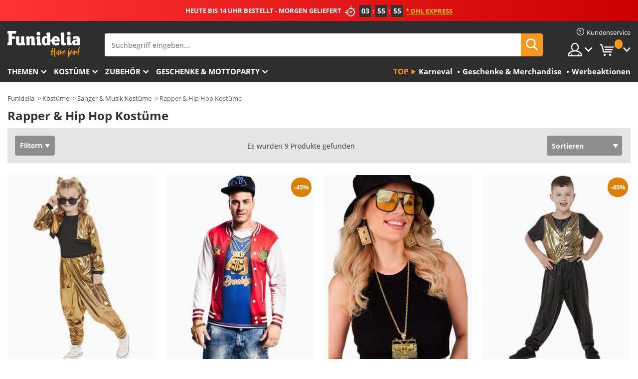

--- FILE ---
content_type: text/html; charset=UTF-8
request_url: https://www.funidelia.at/kostueme/ali-g-rapper/3019
body_size: 23407
content:

<!DOCTYPE html>
<!--[if gt IE 8]><!-->
<html class="no-js" lang="de-AT">
<!--<![endif]-->
<head>
    <title>Rapper & Hip Hop Kostüme | Funidelia</title>
    <meta charset="UTF-8">
<meta http-equiv="X-UA-Compatible" content="IE=edge">
<meta name="description" content="Entdecke den größten Onlinekatalog für Rapper &amp; Hip Hop Kostüme für Mottopartys, Halloween und Fasching. 24h Versand.">
<meta name="HandheldFriendly" content="True">
<meta name="apple-mobile-web-app-capable" content="yes">
<meta name="viewport" content="width=device-width,initial-scale=1,maximum-scale=1,minimum-scale=1,user-scalable=0">
<meta property="og:title" content="Rapper &amp; Hip Hop Kostüme | Funidelia">
<meta property="og:url" content="https://www.funidelia.at/kostueme/ali-g-rapper/3019">
<meta property="og:type" content="website">
<meta property="og:image" content="https://www.funidelia.at/img/global/funidelia_logo.png">
<meta property="og:description" content="Entdecke den größten Onlinekatalog für Rapper &amp; Hip Hop Kostüme für Mottopartys, Halloween und Fasching. 24h Versand.">
<meta property="og:site_name" content="Funidelia">
<meta name="twitter:card" content="summary_large_image">
<meta name="twitter:site" content="@funidelia">
<meta name="twitter:creator" content="@funidelia">
<meta name="twitter:title" content="Rapper &amp; Hip Hop Kostüme | Funidelia">
<meta name="twitter:description" content="Entdecke den größten Onlinekatalog für Rapper &amp; Hip Hop Kostüme für Mottopartys, Halloween und Fasching. 24h Versand.">
<meta name="twitter:image" content="https://www.funidelia.at/img/global/funidelia_logo.png">
<meta name="theme-color" content="#565656">
<meta name="msapplication-navbutton-color" content="#565656">
<meta name="apple-mobile-web-app-capable" content="yes">
<meta name="apple-mobile-web-app-status-bar-style" content="black">
<link href="https://www.funidelia.at/kostueme/ali-g-rapper/3019" rel="canonical">
<link href="https://www.funidelia.es/disfraces/ali-g-raperos/3019" rel="alternate" hreflang="es-ES">
<link href="https://www.funidelia.be/deguisements/ali-g-rappeurs/3019" rel="alternate" hreflang="fr-BE">
<link href="https://www.funidelia.fr/deguisements/ali-g-rappeurs/3019" rel="alternate" hreflang="fr-FR">
<link href="https://www.funidelia.ch/kostueme/ali-g-rapper/3019" rel="alternate" hreflang="de-CH">
<link href="https://www.funidelia.ch/fr/deguisements/ali-g-rappeurs/3019" rel="alternate" hreflang="fr-CH">
<link href="https://www.funidelia.ch/it/costumi/ali-g-rapper/3019" rel="alternate" hreflang="it-CH">
<link href="https://www.funidelia.de/kostueme/ali-g-rapper/3019" rel="alternate" hreflang="de-DE">
<link href="https://www.funidelia.at/kostueme/ali-g-rapper/3019" rel="alternate" hreflang="de-AT">
<link href="https://www.funidelia.co.uk/costumes/ali-g-rappers/3019" rel="alternate" hreflang="en-GB">
<link href="https://www.funidelia.ie/costumes/ali-g-rappers/3019" rel="alternate" hreflang="en-IE">
<link href="https://www.funidelia.it/costumi/ali-g-rapper/3019" rel="alternate" hreflang="it-IT">
<link href="https://www.funidelia.pt/fatos/ali-g-indahouse/3019" rel="alternate" hreflang="pt-PT">
<link href="https://www.funidelia.nl/kostuums/ali-g-rappers/3019" rel="alternate" hreflang="nl-NL">
<link href="https://www.funidelia.com/costumes/ali-g-rappers/3019" rel="alternate" hreflang="en-US">
<link href="https://www.funidelia.com/es/disfraces/ali-g-raperos/3019" rel="alternate" hreflang="es-US">
<link href="https://www.funidelia.pl/kostiumy/ali-g-rappers/3019" rel="alternate" hreflang="pl-PL">
<link href="https://www.funidelia.dk/kostumer/ali-g-rappers/3019" rel="alternate" hreflang="da-DK">
<link href="https://www.funidelia.se/maskeradklader/ali-g-rappers/3019" rel="alternate" hreflang="sv-SE">
<link href="https://www.funidelia.cz/kostymy/ali-g-a-rap/3019" rel="alternate" hreflang="cs-CZ">
<link href="https://www.funidelia.cl/disfraces/ali-g-raperos/3019" rel="alternate" hreflang="es-CL">
<link href="https://www.funidelia.co/disfraces/ali-g-raperos/3019" rel="alternate" hreflang="es-CO">
<link href="https://www.funidelia.no/kostymer/ali-g-rappers/3019" rel="alternate" hreflang="nn-NO">
<link href="https://www.funidelia.fi/asut/ali-g-ja-rapparit/3019" rel="alternate" hreflang="fi-FI">
<link href="https://www.funidelia.mx/disfraces/ali-g-raperos/3019" rel="alternate" hreflang="es-MX">
<link href="https://www.funidelia.pe/disfraces/ali-g-raperos/3019" rel="alternate" hreflang="es-PE">
<link href="https://www.funidelia.ca/costumes/ali-g-rappers/3019" rel="alternate" hreflang="en-CA">
<link href="https://www.funidelia.ca/fr/deguisements/ali-g-rappeurs/3019" rel="alternate" hreflang="fr-CA">
<link href="https://www.funidelia.com.br/fantasias/ali-g-indahouse/3019" rel="alternate" hreflang="pt-BR">
<link href="https://www.funidelia.sg/costumes/ali-g-rappers/3019" rel="alternate" hreflang="en-SG">
<link href="https://www.funidelia.co.il/thpwswt-hyp-hwp-wrp/3019" rel="alternate" hreflang="he-IL">
<link href="https://www.funidelia.co.il/en/costumes/ali-g-rappers/3019" rel="alternate" hreflang="en-IL">
<link href="https://www.funidelia.com.ua/costumes/ali-g-rappers/3019" rel="alternate" hreflang="uk-UA">
<link href="https://www.funidelia.co.nz/costumes/ali-g-rappers/3019" rel="alternate" hreflang="en-NZ">
<link href="https://www.funidelia.com.au/costumes/ali-g-rappers/3019" rel="alternate" hreflang="en-AU">
<link href="https://www.funidelia.ro/costume/ali-g-raperi/3019" rel="alternate" hreflang="ro-RO">
<link href="https://www.funidelia.com.pa/disfraces/ali-g-raperos/3019" rel="alternate" hreflang="es-PA">
<link href="https://www.funidelia.com.ar/disfraces/ali-g-raperos/3019" rel="alternate" hreflang="es-AR">
<link href="https://www.funidelia.gr/stoles-chip-chop-rapers/3019" rel="alternate" hreflang="el-GR">
<link href="https://www.funidelia.hr/kostimi-hip-hop-reperi/3019" rel="alternate" hreflang="hr-HR">
<link href="https://www.funidelia.hu/hip-hop-enekes-es-rapper-jelmezek/3019" rel="alternate" hreflang="hu-HU">
<link href="https://www.funidelia.sk/kostymy-hip-hop-a-rapperi/3019" rel="alternate" hreflang="sk-SK">
<link href="https://www.funidelia.bg/kostumi-hip-hop-i-rapri/3019" rel="alternate" hreflang="bg-BG">
<link href="https://www.funidelia.si/kostumi-hip-hop-in-raperji/3019" rel="alternate" hreflang="sl-SL">
<link href="https://www.funidelia.es/disfraces/ali-g-raperos/3019" rel="alternate" hreflang="es">
<link href="https://www.funidelia.fr/deguisements/ali-g-rappeurs/3019" rel="alternate" hreflang="fr">
<link href="https://www.funidelia.de/kostueme/ali-g-rapper/3019" rel="alternate" hreflang="de">
<link href="https://www.funidelia.nl/kostuums/ali-g-rappers/3019" rel="alternate" hreflang="nl">
<link href="https://www.funidelia.com/costumes/ali-g-rappers/3019" rel="alternate" hreflang="en">
<link href="https://www.funidelia.pt/fatos/ali-g-indahouse/3019" rel="alternate" hreflang="pt">
<link href="https://www.funidelia.it/costumi/ali-g-rapper/3019" rel="alternate" hreflang="it">
<link href="https://static1.funidelia.com" rel="preconnect" crossorigin="">
<link href="https://static1.funidelia.com" rel="dns-prefetch">
<link href="/newfront/css/funidelia6/global.css" rel="stylesheet">
<link href="/newfront/css/funidelia6/cookieconsent.css" rel="stylesheet">
<style>[class^="size-"], [class*=" size-"] { background: transparent url("/img/int/de/comments-size2.png") 0px 0px no-repeat; }
#size  { background: url("/img/int/de/comments-size2.png") no-repeat scroll 0 -49px transparent; height: 36px; width: 170px; }
 
.tooltip-select .dropdown-menu { min-width: 290px; }
</style>
<script src="/newfront/js/funidelia6/cookie-consent-didomi.js" defer></script>
<script src="/newfront/js/funidelia6/libs/jquery.js"></script>
<script src="/newfront/js/funidelia6/libs/lazysizes.min.js"></script>
<script src="//widget.trustpilot.com/bootstrap/v5/tp.widget.bootstrap.min.js" async></script>
<script type="text/javascript">window.didomiConfig = { languages: { enabled: ['de'], default: 'de' } };</script>    <meta name="csrf-param" content="_csrf">
    <meta name="csrf-token" content="Q2xuLU84VVAMHBRCdm05Oho9PlgpXxYlLgAJeCJIET0mAyRKCWkgCA==">
    <!-- Fonts -->
    <style>
        /* ------------------------------------------------------ */
        /* FONTS */
        /* ------------------------------------------------------ */
        @font-face {
            font-display: swap;
            font-family: 'Open Sans';
            font-style: normal;
            font-weight: 400;
            src: local('Open Sans'), local('OpenSans'), url(https://fonts.gstatic.com/s/opensans/v13/K88pR3goAWT7BTt32Z01mxJtnKITppOI_IvcXXDNrsc.woff2) format('woff2');
            unicode-range: U+0460-052F, U+20B4, U+2DE0-2DFF, U+A640-A69F
        }

        @font-face {
            font-display: swap;
            font-family: 'Open Sans';
            font-style: normal;
            font-weight: 400;
            src: local('Open Sans'), local('OpenSans'), url(https://fonts.gstatic.com/s/opensans/v13/RjgO7rYTmqiVp7vzi-Q5URJtnKITppOI_IvcXXDNrsc.woff2) format('woff2');
            unicode-range: U+0400-045F, U+0490-0491, U+04B0-04B1, U+2116
        }

        @font-face {
            font-display: swap;
            font-family: 'Open Sans';
            font-style: normal;
            font-weight: 400;
            src: local('Open Sans'), local('OpenSans'), url(https://fonts.gstatic.com/s/opensans/v13/LWCjsQkB6EMdfHrEVqA1KRJtnKITppOI_IvcXXDNrsc.woff2) format('woff2');
            unicode-range: U+1F00-1FFF
        }

        @font-face {
            font-display: swap;
            font-family: 'Open Sans';
            font-style: normal;
            font-weight: 400;
            src: local('Open Sans'), local('OpenSans'), url(https://fonts.gstatic.com/s/opensans/v13/xozscpT2726on7jbcb_pAhJtnKITppOI_IvcXXDNrsc.woff2) format('woff2');
            unicode-range: U+0370-03FF
        }

        @font-face {
            font-display: swap;
            font-family: 'Open Sans';
            font-style: normal;
            font-weight: 400;
            src: local('Open Sans'), local('OpenSans'), url(https://fonts.gstatic.com/s/opensans/v13/59ZRklaO5bWGqF5A9baEERJtnKITppOI_IvcXXDNrsc.woff2) format('woff2');
            unicode-range: U+0102-0103, U+1EA0-1EF9, U+20AB
        }

        @font-face {
            font-display: swap;
            font-family: 'Open Sans';
            font-style: normal;
            font-weight: 400;
            src: local('Open Sans'), local('OpenSans'), url(https://fonts.gstatic.com/s/opensans/v13/u-WUoqrET9fUeobQW7jkRRJtnKITppOI_IvcXXDNrsc.woff2) format('woff2');
            unicode-range: U+0100-024F, U+1E00-1EFF, U+20A0-20AB, U+20AD-20CF, U+2C60-2C7F, U+A720-A7FF
        }

        @font-face {
            font-display: swap;
            font-family: 'Open Sans';
            font-style: normal;
            font-weight: 400;
            src: local('Open Sans'), local('OpenSans'), url(https://fonts.gstatic.com/s/opensans/v13/cJZKeOuBrn4kERxqtaUH3VtXRa8TVwTICgirnJhmVJw.woff2) format('woff2');
            unicode-range: U+0000-00FF, U+0131, U+0152-0153, U+02C6, U+02DA, U+02DC, U+2000-206F, U+2074, U+20AC, U+2212, U+2215, U+E0FF, U+EFFD, U+F000
        }

        @font-face {
            font-display: swap;
            font-family: 'Open Sans';
            font-style: normal;
            font-weight: 700;
            src: local('Open Sans Bold'), local('OpenSans-Bold'), url(https://fonts.gstatic.com/s/opensans/v13/k3k702ZOKiLJc3WVjuplzK-j2U0lmluP9RWlSytm3ho.woff2) format('woff2');
            unicode-range: U+0460-052F, U+20B4, U+2DE0-2DFF, U+A640-A69F
        }

        @font-face {
            font-display: swap;
            font-family: 'Open Sans';
            font-style: normal;
            font-weight: 700;
            src: local('Open Sans Bold'), local('OpenSans-Bold'), url(https://fonts.gstatic.com/s/opensans/v13/k3k702ZOKiLJc3WVjuplzJX5f-9o1vgP2EXwfjgl7AY.woff2) format('woff2');
            unicode-range: U+0400-045F, U+0490-0491, U+04B0-04B1, U+2116
        }

        @font-face {
            font-display: swap;
            font-family: 'Open Sans';
            font-style: normal;
            font-weight: 700;
            src: local('Open Sans Bold'), local('OpenSans-Bold'), url(https://fonts.gstatic.com/s/opensans/v13/k3k702ZOKiLJc3WVjuplzBWV49_lSm1NYrwo-zkhivY.woff2) format('woff2');
            unicode-range: U+1F00-1FFF
        }

        @font-face {
            font-display: swap;
            font-family: 'Open Sans';
            font-style: normal;
            font-weight: 700;
            src: local('Open Sans Bold'), local('OpenSans-Bold'), url(https://fonts.gstatic.com/s/opensans/v13/k3k702ZOKiLJc3WVjuplzKaRobkAwv3vxw3jMhVENGA.woff2) format('woff2');
            unicode-range: U+0370-03FF
        }

        @font-face {
            font-display: swap;
            font-family: 'Open Sans';
            font-style: normal;
            font-weight: 700;
            src: local('Open Sans Bold'), local('OpenSans-Bold'), url(https://fonts.gstatic.com/s/opensans/v13/k3k702ZOKiLJc3WVjuplzP8zf_FOSsgRmwsS7Aa9k2w.woff2) format('woff2');
            unicode-range: U+0102-0103, U+1EA0-1EF9, U+20AB
        }

        @font-face {
            font-display: swap;
            font-family: 'Open Sans';
            font-style: normal;
            font-weight: 700;
            src: local('Open Sans Bold'), local('OpenSans-Bold'), url(https://fonts.gstatic.com/s/opensans/v13/k3k702ZOKiLJc3WVjuplzD0LW-43aMEzIO6XUTLjad8.woff2) format('woff2');
            unicode-range: U+0100-024F, U+1E00-1EFF, U+20A0-20AB, U+20AD-20CF, U+2C60-2C7F, U+A720-A7FF
        }

        @font-face {
            font-display: swap;
            font-family: 'Open Sans';
            font-style: normal;
            font-weight: 700;
            src: local('Open Sans Bold'), local('OpenSans-Bold'), url(https://fonts.gstatic.com/s/opensans/v13/k3k702ZOKiLJc3WVjuplzOgdm0LZdjqr5-oayXSOefg.woff2) format('woff2');
            unicode-range: U+0000-00FF, U+0131, U+0152-0153, U+02C6, U+02DA, U+02DC, U+2000-206F, U+2074, U+20AC, U+2212, U+2215, U+E0FF, U+EFFD, U+F000
        }

        @font-face {
            font-family: 'iconfuni';
            font-display: swap;
            src: url('https://static1.funidelia.com/fonts/funidelia6/iconfuni.eot?m8h5y2');
            src: url('https://static1.funidelia.com/fonts/funidelia6/iconfuni.eot?m8h5y2#iefix') format('embedded-opentype'),
            url('https://static1.funidelia.com/fonts/funidelia6/iconfuni.ttf?m8h5y2') format('truetype'),
            url('https://static1.funidelia.com/fonts/funidelia6/iconfuni.woff?m8h5y2') format('woff'),
            url('https://static1.funidelia.com/fonts/funidelia6/iconfuni.svg?m8h5y2#iconfuni') format('svg');
            font-weight: normal;
            font-style: normal;
        }
    </style>


    <!-- I: Pixels Header -->
    <!-- I: GOOGLE ANALYTICS -->
<script type="text/javascript">
    
    function getCookie(k){ return(document.cookie.match('(^|; )'+k+'=([^;]*)')||0)[2] }
  if (typeof ga !== 'undefined') {
        ga('create', 'UA-42548431-1', 'auto');
        ga('require', 'displayfeatures');
        // AB Test variable
        ga('set', 'dimension4', 'Control');
        // Multilanguage custom dimension
      (function(window) {
          var d=(window.location.host).split("."); d=d[d.length-1];
          if(d==='ch' && typeof ga!=='undefined') {
              var p=(window.location.pathname).split("/"); p=(p.length>1)? p[1]:p;
              if(p.match(/^[a-zA-Z]{2}$/gi))
                    ga('set', 'dimension5', p);
            }
        })(window);
        // ClientID cookie to custom dimension
      (function(clientId) {
          if(typeof clientId!=='undefined' && clientId!=='') {
              var c=(clientId.split(".")[2] + '.' + clientId.split(".")[3]);
                ga('set', 'dimension6', c);
            }
        })(getCookie('_ga'));

        // Send the page view
        ga('send', 'pageview');
        ga('require', 'ecommerce');
    }
</script>
<!-- F: GOOGLE ANALYTICS -->
    <!-- F: Pixels Header -->
    <meta name="format-detection" content="telephone=no">

    <link rel="shortcut icon" href="https://static1.funidelia.com/img/icons/funidelia6/favicon.ico"/>
    <link rel="apple-touch-icon" sizes="57x57"
          href="https://static1.funidelia.com/img/icons/funidelia6/apple-touch-icon-57x57.png">
    <link rel="apple-touch-icon" sizes="72x72"
          href="https://static1.funidelia.com/img/icons/funidelia6/apple-touch-icon-72x72.png">
    <link rel="apple-touch-icon" sizes="114x114"
          href="https://static1.funidelia.com/img/icons/funidelia6/apple-touch-icon-114x114.png">
    <link rel="apple-touch-icon" sizes="144x144"
          href="https://static1.funidelia.com/img/icons/funidelia6/apple-touch-icon-144x144.png">
    <link rel="apple-touch-icon" sizes="60×60"
          href="https://static1.funidelia.com/img/icons/funidelia6/touch-icon-iphone-60x60.png">
    <link rel="apple-touch-icon" sizes="76×76"
          href="https://static1.funidelia.com/img/icons/funidelia6/touch-icon-ipad-76x76.png">
    <link rel="apple-touch-icon" sizes="120×120"
          href="https://static1.funidelia.com/img/icons/funidelia6/touch-icon-iphone-retina-120x120.png">
    <link rel="apple-touch-icon" sizes="152×152"
          href="https://static1.funidelia.com/img/icons/funidelia6/touch-icon-ipad-retina-152x152.png">
    <link rel="apple-touch-icon" sizes="180×180"
          href="https://static1.funidelia.com/img/icons/funidelia6/apple-touch-icon-180x180.png">
    <link rel="icon" sizes="192×192" href="https://static1.funidelia.com/img/icons/funidelia6/touch-icon-192x192.png">
    <link rel="icon" sizes="128×128" href="https://static1.funidelia.com/img/icons/funidelia6/touch-icon-128x128.png">

    </head>
<body id="landing-page">
<!-- Google Tag Manager -->
<script>                    
                    dataLayer = window.dataLayer||[];
                    dataLayer.push({"id_shop":8,"id_lang":4,"store":"at","currency":"EUR","environment":"PRO","vertexModeShopEnabled":1,"vertexModeLangEnabled":1,"vertexEventShops":["1","2","4","6","7","8","9","10","11","12","13","16","20","21","24","25","29","31","39","42","43","48","50","52"],"vertexEventLangs":["1","2","3","4","5","6","7","8","9","10","11","12","14","23","26","27","29","30","31"],"languageCode":"de-AT","testAbName":"","id_testab_segment":"","pageCategory":"landing"});
                    function gtag(){dataLayer.push(arguments);}
                    gtag('js', new Date());
                </script><script>
                window.dataLayer = window.dataLayer || [];
                function gtag(){dataLayer.push(arguments);}
                gtag('config', {
                    'allow_enhanced_conversions': true
                });
                var enhanced_conversion_data = {};
                </script>
                <!-- Google tag (gtag.js) -->
                <script async src='https://www.googletagmanager.com/gtag/js?id=AW-941662587'></script>
                <script>
                window.dataLayer = window.dataLayer || [];
                function gtag(){dataLayer.push(arguments);}
                gtag('js', new Date());
                gtag('config', 'AW-941662587');
                </script><noscript><iframe src="//www.googletagmanager.com/ns.html?id=GTM-N8KPQTWX"
                height="0" width="0" style="display:none;visibility:hidden"></iframe></noscript>
                <script>(function(w,d,s,l,i){w[l]=w[l]||[];w[l].push({'gtm.start':
                new Date().getTime(),event:'gtm.js'});var f=d.getElementsByTagName(s)[0],
                j=d.createElement(s),dl=l!='dataLayer'?'&l='+l:'';j.async=true;j.src=
                '//www.googletagmanager.com/gtm.js?id='+i+dl;f.parentNode.insertBefore(j,f);
                })(window,document,'script','dataLayer','GTM-N8KPQTWX');</script><!-- End Google Tag Manager -->
<script type="text/javascript">var languageItems=(function(){var _languages={"d4a8968f52233729744797511ed0b4c0":"Möchten Sie wirklich diese Produkte löschen?","80ebdccece38141cd9c0f9b3b623091f":"Möchten Sie wirklich dieses Produkt löschen?","074b03b4412887edb3e3a82e13af0805":"Sprache: {name}","c9cc8cce247e49bae79f15173ce97354":"Speichern","d3d2e617335f08df83599665eef8a418":"Schließen","2c001e112362cf23b3ae510a082bfd2f":"Mehr ansehen","92eb39a1407d02c39fc0403548241472":"Schließen","c505a523b530a1d6cbe1032888faf4cf":"Alle Optionen anzeigen","dc52ced9d4cb3e54bc844d244eabf16e":"Verbergen","a1bb4005c97d90c2b9e6e5e70aeb4a39":"Siehe Produktbeschreibung","89de7cdf72ec3e86dc4e9f855cceceeb":"Größe","d20f652b79b41449b66aaa14831b6b12":"Kaufen","4cb47e60921d2f6c40e1983714081495":"Suchtipps","9cfefed8fb9497baa5cd519d7d2bb5d7":"in"};return{getLanguageItems:function(){return _languages;}};})();</script>
<!-- HEADER START -->
<script type="application/ld+json">{"@context":"http:\/\/schema.org\/","@type":"Organization","name":"Funidelia","legalName":"FUNIGLOBAL DEVELOPMENTS SL","url":"https:\/\/www.funidelia.info","logo":"https:\/\/www.funidelia.at\/img\/global\/funidelia_logo.png","brand":{"@type":"Brand","name":"Funidelia","logo":"https:\/\/www.funidelia.at\/img\/global\/funidelia_logo.png","slogan":"Have Fun!","url":"https:\/\/www.funidelia.at\/"}}</script><header id="header">
    <section id="header-msg" class="wclock">
	<span class="txt-h1">HEUTE BIS 14 UHR BESTELLT - MORGEN GELIEFERT</span> <div id="clock" data-toggle="tooltip"></div> <span class="txt-h2">* DHL Express</span>
	<script type="text/javascript">
		var limit_date = '2026-01-28 13:59:00';
	</script>
</section>
    <div id="header-ctt" class="container">
        <h2 id="header-brand"><a href="/" title="Zur Startseite gehen">Funidelia ist dein online shop für Kostüme und Zubehör.</a></h2>
        <section id="header-nav">
			<ul class="header-nav-menu">
				<li class="head-client"><a href="/faq/kundenservice" title="Kundenservice" class="opt" ><i class="ico-hn-client"></i><span class="txt">Kundenservice</span></a></li>
				<li class="head-sep"></li>
				<li class="head-search"><a href="#" title="Suchen" class="opt js-head-search"><span class="txt">Suchen</span></a></li>
				<li class="head-user dropdown">
					<a class="opt dropdown-toggle" data-toggle="dropdown" aria-haspopup="true" aria-expanded="false" title="Mein Konto"><span class="txt">Mein Konto</span></a>
					<div class="dropdown-menu dropdown-menu-right">
						<div id="my-account-login-form" style="display: block;">
							<span class="hidden">Im Konto anmelden:</span>
							<form id="loginForm-header" name="loginForm" method="POST" action="/index.php?controller=authentication" class="form">
								<fieldset>
									<div class="form-group">
										<label for="loginForm-cps-email">E-Mail:</label>
										<input type="text" name="email" id="loginForm-cps-email" value="" class="form-control">
									</div>
									<div class="form-group">
										<label for="loginForm-cps-password">Passwort:</label>
										<input type="password" name="passwd" id="loginForm-cps-password" value="" class="form-control" />
									</div>
									<div class="form-group">
										<input type="submit" id="loginForm-header-submit" name="SubmitLogin" class="btn-form" value="Anmelden" />
										<span class="link" data-ref="/index.php?controller=password" onclick="window.location.href=this.getAttribute('data-ref');"
                                              title="Erhalten Sie ein neues Passwort">
                                            Passwort vergessen                                        </span>
									</div>
								</fieldset>
							</form>
						</div>
					</div>
				</li>
					<li id="cart" class="head-cart dropdown">
						<a href="https://www.funidelia.at/karten" title="Warenkorb" class="opt dropdown-toggle active" data-toggle="dropdown" id="slidecartBtn"><span class="txt">Warenkorb</span> <span class="badged num funi-blockcartbadge">&nbsp;</span></a>

						<div id="slidecart" class="slidecart dropdown-menu dropdown-menu-right">
							<span class="dropdown-header">Warenkorb</span>
							<div class="dropdown-padd">
                                <div class="lazyloading"></div>
							</div>
						</div>
					</li>
			</ul>
        </section>
		<section id="header-search">
			<div class="search-form">

				<form id="searhForm-header" action="/search" method="get">
					<fieldset>
						<div class="search-group">
							<label for="query">Suchen nach:</label>
							<input type="text" id="searchForm-query-header" name="query" class="form-control" placeholder="Suchbegriff eingeben..." />
							<input type="reset" value="x" class="searchForm-reset-header" />
							<span class="search-group-btn">
								<button type="submit" id="searchForm-submit-header" class="btn btn-search">
									<i class="icf-search"></i><span class="txt">Suchen</span>
								</button>
							</span>
						</div>
					</fieldset>
				</form>
			</div>
		</section>
<section id="header-menu">
	<a id="slidemenuBtn" href="#slidemenu" title="Was möchten Sie kaufen?" class="opt-menu dropdown-toggle"><span class="txt">Was möchten Sie kaufen?</span></a>
	<div id="slidemenu" >
		<div class="header-menu-responsive dropdown-menu">
			<ul class="header-menu-movil clearfix">
				<li class="opt-movil "><a title="Zurück gehen" class="sidr-close-window opt-back">Zurück gehen</a></li>
				<li class="opt-movil "><a title="Mein Konto" id="menu-movil-user-btn"  class="opt-user">Mein Konto</a></li>
				
				<li id="header-movil-user" class="clearfix">
					<div id="my-account-login-form-mobile" style="display: block;">
						<span class="hidden">Im Konto anmelden:</span>
						<form id="loginFormMobile" name="loginForm" method="POST" action="/index.php?controller=authentication&back=https://www.funidelia.at/kostueme/ali-g-rapper/3019"  class="form">
							<fieldset>
								<div class="form-group">
									<label for="loginFormMobile-cps-email">E-Mail:</label>
									<input type="text" name="email" id="loginFormMobile-cps-email" value="" class="form-control">
								</div>
								<div class="form-group">
									<label for="loginFormMobile-cps-password">Passwort:</label>
									<input type="password" name="passwd" id="loginFormMobile-cps-password" value="" class="form-control" />
								</div>
								<input type="submit" id="loginFormMobile-submit" name="SubmitLogin" class="btn-form" value="Anmelden" />
                                <span class="link" data-ref="/index.php?controller=password" onclick="window.location.href=this.getAttribute('data-ref');"
                                      title="Erhalten Sie ein neues Passwort">
                                    Passwort vergessen                                </span>
							</fieldset>
						</form>
					</div>
				</li>
				
			</ul>
				<ul class="header-menu-nav clearfix">
					<li class="opt-links">
						<div class="menu-h2"><a href="#" title="Mehr Produkte">Top</a></div>
						<div class="dropdown clearfix">
							<div class="fdo clearfix">
								<ul class="clearfix">
											<li>
			<a href="/kostuemevents/karneval/5866" title="Karneval Und Faschings Kostüme" ><img data-src="https://static1.funidelia.com/img/fr_landing_block/funidelia6/landings/20170202_MENULINKS_CARNAVAL_DE_CH.gif" alt="Karneval" class="img lazyload"><span class="txt">Karneval</span></a>
    	</li>
		<li>
			<a href="/geschenke-geek/6235" title="Geschenke & Merchandise" ><img data-src="https://static1.funidelia.com/img/fr_landing_block/funidelia6/landings/20181029_MENULINKS_MERCHAND_REGALOSFRIKIS_DE.gif" alt="Geschenke & Merchandise" class="img lazyload"><span class="txt">Geschenke & Merchandise</span></a>
    	</li>
		<li>
			<a href="/funidelia-outlet/8822" title="Werbeaktionen" ><img data-src="https://static1.funidelia.com/img/fr_landing_block/funidelia6/landings/20250708_MENULINKS_PROMOCIONES_DE.jpg" alt="Werbeaktionen" class="img lazyload"><span class="txt">Werbeaktionen</span></a>
    	</li>
								</ul>
							</div>
						</div>
					</li>					
						<li class="opt-normal">
							<div class="menu-h2">
								<a href="/kostueme/951" title="Themen" >Themen</a>
							</div>
							<div class="dropdown">
								<div class="fdo clearfix">
										<div class="header-menu-cat">
											<div class="menu-column-title">
													<a title="Wir empfehlen:" >Wir empfehlen:</a>
											</div>
												<ul class="lst-cats">
															<li>
			<a class="gae-menu-mob" href="#" title=""></a>
		</li>
												</ul>
													</div>
													<div class="header-menu-tags ">
                                                        <div class="draggable-module">
                                                        													<div class="menu-column-title">
															<a title="🎉 Top Kostüme" >🎉 Top Kostüme</a>
									
													</div>
													<ul class="lst-tags clearfix">
																<li>
			<a href="/kostueme/tiere-insekten/3513" title="Tiere Kostüme">Tiere</a>
		</li>
		<li>
			<a href="/thema/polizei/4964" title="Polizei Kostüme">Polizei</a>
		</li>
		<li>
			<a href="/kostueme/piraten/3327" title="Piraten Kostüme">Piraten</a>
		</li>
		<li>
			<a href="/kostueme/essen-trinken/3514" title="Essen & Trinken Kostüme">Essen & Trinken</a>
		</li>
		<li>
			<a href="/thema/obst-fruechte/1270" title="Obst & Früchte Kostüme">Obst & Früchte</a>
		</li>
		<li>
			<a href="/kostueme/berufe/3508" title="Berufe Kostüme">Berufe</a>
		</li>
		<li>
			<a href="/kostueme/clowns-zirkus/3314" title="Clowns & Zirkus Kostüme">Clowns & Zirkus</a>
		</li>
		<li>
			<a href="/kostueme/games/3510" title="Videospiele Kostüme">Videospiele</a>
		</li>
		<li>
			<a href="/thema/steampunk/1482" title="Steampunk Kostüme">Steampunk</a>
		</li>
													</ul>
                                                        </div>
                                                        <div class="draggable-module">
                                                        													<div class="menu-column-title">
															<a title="🦸 Superhelden & Bösewichte Kostüme" >🦸 Superhelden & Bösewichte Kostüme</a>
									
													</div>
													<ul class="lst-tags clearfix">
																<li>
			<a href="/kostueme/batman/3050" title="Batman Kostüme">Batman</a>
		</li>
		<li>
			<a href="/thema/der-joker/4544" title="Joker Kostüme">Joker</a>
		</li>
		<li>
			<a href="/kostueme/harley-quinn/5196" title="Harley Quinn Kostüme">Harley Quinn</a>
		</li>
		<li>
			<a href="/kostueme/superman/3384" title="Superman Kostüme">Superman</a>
		</li>
		<li>
			<a href="/kostueme/wonder-woman/3444" title="Wonder Woman Kostüme">Wonder Woman</a>
		</li>
		<li>
			<a href="/kostueme/captain-america/3082" title="Captain America Kostüme">Captain America</a>
		</li>
		<li>
			<a href="/kostueme/catwoman/5711" title="Catwoman Kostüme">Catwoman</a>
		</li>
		<li>
			<a href="/kostueme/flash/3161" title="Flash Kostüme">Flash</a>
		</li>
		<li>
			<a href="/kostueme/power-rangers/3335" title="Power Rangers Kostüme">Power Rangers</a>
		</li>
		<li>
			<a href="/kostueme/spiderman/3376" title="Spiderman Kostüme">Spiderman</a>
		</li>
		<li>
			<a href="/kostueme/ninja-turtles/3240" title="Ninja Turtles Kostüme">Ninja Turtles</a>
		</li>
		<li>
			<a href="/kostueme/superhelden/3509" title="Alle Superhelden Kostüme">Alle Superhelden Kostüme</a>
		</li>
													</ul>
                                                        </div>
													</div>
													<div class="header-menu-tags ">
                                                        <div class="draggable-module">
                                                        													<div class="menu-column-title">
															<a title="⌛️ Jahrzehnte" >⌛️ Jahrzehnte</a>
									
													</div>
													<ul class="lst-tags clearfix">
																<li>
			<a href="/kostueme/charleston-20er-jahre-gangster-kabarett/3031" title="20er Jahre: Gangster & Kabarett Kostüme">20er Jahre: Gangster & Kabarett</a>
		</li>
		<li>
			<a href="/kostueme/50er-jahre-rock-roll/3034" title="50er Jahre: Rock & Roll Kostüme">50er Jahre: Rock & Roll</a>
		</li>
		<li>
			<a href="/kostueme/60er-jahre-hippie/3035" title="60er Jahre: Hippies Kostüme">60er Jahre: Hippies</a>
		</li>
		<li>
			<a href="/kostueme/70er-jahre-disco-musik-pumps/3036" title="70er Jahre: Disco Musik Kostüme">70er Jahre: Disco Musik</a>
		</li>
		<li>
			<a href="/kostueme/80er-jahre-pop-musik/3037" title="80er und 90er Jahre: Pop Musik Kostüme">80er und 90er Jahre: Pop Musik</a>
		</li>
		<li>
			<a href="/kostueme/jahrzehnte/3497" title="Alle Jahrzehnte Kostüme">Alle Jahrzehnte Kostüme</a>
		</li>
													</ul>
                                                        </div>
                                                        <div class="draggable-module">
                                                        													<div class="menu-column-title">
															<a title="⚔️  Epochen & Geschichte" >⚔️  Epochen & Geschichte</a>
									
													</div>
													<ul class="lst-tags clearfix">
																<li>
			<a href="/kostueme/roemer/3354" title="Rom Kostüme">Rom</a>
		</li>
		<li>
			<a href="/thema/wikinger/1540" title="Wikinger Kostüme">Wikinger</a>
		</li>
		<li>
			<a href="/thema/aegypten/1230" title="Ägypten Kostüme">Ägypten</a>
		</li>
		<li>
			<a href="/kostueme/mittelalter/3276" title="Mittelalter Kostüme">Mittelalter</a>
		</li>
		<li>
			<a href="/thema/hoehlenmenschen/1188" title="Höhlenmenschen Kostüme">Höhlenmenschen</a>
		</li>
		<li>
			<a href="/kostueme/western/3507" title="Western Kostüme">Western</a>
		</li>
		<li>
			<a href="/kostueme/kulturen-traditionen/3506" title="Alle Kulturen & Traditionen Kostüme">Alle Kulturen & Traditionen Kostüme</a>
		</li>
													</ul>
                                                        </div>
                                                        <div class="draggable-module">
                                                        													<div class="menu-column-title">
															<a title="🎬 Film und Serien" >🎬 Film und Serien</a>
									
													</div>
													<ul class="lst-tags clearfix">
																<li>
			<a href="/squid-game-kostume/8830" title="Squid Game Kostüme">Squid Game</a>
		</li>
		<li>
			<a href="/kostueme/harry-potter/3189" title="Harry Potter Kostüme">Harry Potter</a>
		</li>
		<li>
			<a href="/thema/minions/1286" title="Minions Kostüme">Minions</a>
		</li>
		<li>
			<a href="/peaky-blinders-kostume/8662" title="Peaky Blinders Kostüme">Peaky Blinders</a>
		</li>
		<li>
			<a href="/kostueme/grease/3179" title="Grease Kostüme">Grease</a>
		</li>
		<li>
			<a href="/kostueme/der-herr-der-ringe/3142" title="Der Herr der Ringe Kostüme">Der Herr der Ringe</a>
		</li>
		<li>
			<a href="/kostueme/charlie-die-schokoladenfabrik/3086" title="Charlie und die Schokoladenfabrik Kostüme">Charlie und die Schokoladenfabrik</a>
		</li>
		<li>
			<a href="/kostueme/der-zauberer-von-oz/3138" title="Der Zauberer von Oz Kostüme">Der Zauberer von Oz</a>
		</li>
		<li>
			<a href="/kostueme/star-wars/3378" title="Star Wars Kostüme">Star Wars</a>
		</li>
		<li>
			<a href="/kostueme/alice-im-wunderland/3017" title="Alice im Wunderland Kostüme">Alice im Wunderland</a>
		</li>
		<li>
			<a href="/kostueme/sesamstrasse/3049" title="Sesamstraße & The Muppets Kostüme">Sesamstraße & The Muppets</a>
		</li>
		<li>
			<a href="/kostueme/disney-prinzessinnen/3503" title="Disney Prinzessinnen Kostüme">Disney Prinzessinnen</a>
		</li>
		<li>
			<a href="/kostueme/disney/3543" title="Alle Disney Kostüme">Alle Disney Kostüme</a>
		</li>
		<li>
			<a href="/kostueme/film-und-serien/3502" title="Alle Film und Serien Kostüme">Alle Film und Serien Kostüme</a>
		</li>
													</ul>
                                                        </div>
													</div>
													<div class="header-menu-tags ">
                                                        <div class="draggable-module">
                                                        													<div class="menu-column-title">
															<a title="📺 Zeichentrickfilm" >📺 Zeichentrickfilm</a>
									
													</div>
													<ul class="lst-tags clearfix">
																<li>
			<a href="/kostueme/geschichten-von-ladybug/5984" title="Miraculous Ladybug Kostüme">Miraculous Ladybug</a>
		</li>
		<li>
			<a href="/kostueme/dragon-ball/3121" title="Dragon Ball Kostüme">Dragon Ball</a>
		</li>
		<li>
			<a href="/mascha-und-der-bar-kostume/7400" title="Mascha und der Bär Kostüme">Mascha und der Bär</a>
		</li>
		<li>
			<a href="/kostueme/pj-masks-pyjamahelden/6145" title="PJ Masks Kostüme">PJ Masks</a>
		</li>
		<li>
			<a href="/kostueme/paw-patrol/3517" title="PAW Patrol Kostüme">PAW Patrol</a>
		</li>
		<li>
			<a href="/kostueme/die-schluempfe/3260" title="Die Schlümpfe Kostüme">Die Schlümpfe</a>
		</li>
		<li>
			<a href="/kostueme/popeye/3334" title="Popeye Kostüme">Popeye</a>
		</li>
		<li>
			<a href="/kostueme/familie-feuerstein/3259" title="Familie Feuerstein Kostüme">Familie Feuerstein</a>
		</li>
		<li>
			<a href="/kostueme/scooby-doo/3360" title="Scooby Doo Kostüme">Scooby Doo</a>
		</li>
		<li>
			<a href="/kostueme/zeichentrickfilm/3501" title="Alle Zeichentrickfilm Kostüme">Alle Zeichentrickfilm Kostüme</a>
		</li>
													</ul>
                                                        </div>
                                                        <div class="draggable-module">
                                                        													<div class="menu-column-title">
															<a title="🎉 Mehr Karnevalskostüme" >🎉 Mehr Karnevalskostüme</a>
									
													</div>
													<ul class="lst-tags clearfix">
																<li>
			<a href="/kostueme/tiere-insekten/3513" title="Tiere Kostüme">Tiere</a>
		</li>
		<li>
			<a href="/thema/polizei/4964" title="Polizei Kostüme">Polizei</a>
		</li>
		<li>
			<a href="/kostueme/piraten/3327" title="Piraten Kostüme">Piraten</a>
		</li>
		<li>
			<a href="/kostueme/essen-trinken/3514" title="Essen & Trinken Kostüme">Essen & Trinken</a>
		</li>
		<li>
			<a href="/thema/obst-fruechte/1270" title="Obst & Früchte Kostüme">Obst & Früchte</a>
		</li>
		<li>
			<a href="/kostueme/berufe/3508" title="Berufe Kostüme">Berufe</a>
		</li>
		<li>
			<a href="/kostueme/clowns-zirkus/3314" title="Clowns & Zirkus Kostüme">Clowns & Zirkus</a>
		</li>
		<li>
			<a href="/kostueme/games/3510" title="Videospiele Kostüme">Videospiele</a>
		</li>
		<li>
			<a href="/thema/steampunk/1482" title="Steampunk Kostüme">Steampunk</a>
		</li>
		<li>
			<a href="/kostueme/lustige-originelle/3515" title="Lustige und Originelle Kostüme">Lustige und Originelle</a>
		</li>
		<li>
			<a href="/kostueme/aufblasbare/6205" title="Aufblasbare Kostüme Kostüme">Aufblasbare Kostüme</a>
		</li>
													</ul>
                                                        </div>
                                                        <div class="draggable-module">
                                                        													<div class="menu-column-title">
															<a title="🥳 Mottoparty" >🥳 Mottoparty</a>
									
													</div>
													<ul class="lst-tags clearfix">
																<li>
			<a href="/kostuemevents/karneval/5866" title="Karneval und Faschings Kostüme">Karneval und Faschings</a>
		</li>
		<li>
			<a href="/kostueme/halloween/3532" title="Halloween Kostüme">Halloween</a>
		</li>
		<li>
			<a href="/kostuemevents/junggesellenabschiede/5868" title="Junggesellenabschiede Kostüme">Junggesellenabschiede</a>
		</li>
		<li>
			<a href="/kostuemevents/oktoberfest/5874" title="Oktoberfest Kostüme">Oktoberfest</a>
		</li>
		<li>
			<a href="/kostuemevents/st-patrick/5876" title="St. Patrick Kostüme">St. Patrick</a>
		</li>
		<li>
			<a href="/kostuemevents/weihnachten/5872" title="Weihnachten Kostüme">Weihnachten</a>
		</li>
													</ul>
                                                        </div>
									</div>
								</div>
								<ul class="all">
									<li class="all">
										<a href="/kostueme/951" title="Alle ansehen">Alle ansehen</a>
									</li>
								</ul>
									<img data-src="https://static1.funidelia.com/img/fr_landing_block/funidelia6/landings/202111_FUNIDELIA_CAB_MENU_DISFRACES_NAVIDAD1.jpg" alt="" class="header-menu-img lazyload">
							</div>
						</li>
						<li class="opt-normal">
							<div class="menu-h2">
								<a href="/kostueme/951" title="Themen Kostüme" >Kostüme</a>
							</div>
							<div class="dropdown">
								<div class="fdo clearfix">
										<div class="header-menu-cat">
											<div class="menu-column-title">
													<a title="Wir empfehlen:" >Wir empfehlen:</a>
											</div>
												<ul class="lst-cats">
															<li>
			<a class="gae-menu-mob" href="#" title=""></a>
		</li>
												</ul>
													</div>
													<div class="header-menu-tags ">
                                                        <div class="draggable-module">
                                                        													<div class="menu-column-title">
															<a title="👫 Kostüme Für Erwachsene" >👫 Kostüme Für Erwachsene</a>
									
													</div>
													<ul class="lst-tags clearfix">
																<li>
			<a href="/kostueme-fuer/herren/1630" title="Kostüme für Herren">Kostüme für Herren</a>
		</li>
		<li>
			<a href="/kostueme-fuer/damen/1631" title="Kostüme für Damen">Kostüme für Damen</a>
		</li>
		<li>
			<a href="/kostueme-fuer/erwachsene/1643" title="Alle Kostüme für Erwachsene">Alle Kostüme für Erwachsene</a>
		</li>
													</ul>
                                                        </div>
													</div>
													<div class="header-menu-tags ">
                                                        <div class="draggable-module">
                                                        													<div class="menu-column-title">
															<a title="👧 Kostüme für Kinder" >👧 Kostüme für Kinder</a>
									
													</div>
													<ul class="lst-tags clearfix">
																<li>
			<a href="/kostueme-fuer/jungen/1636" title="Kostüme für Jungen">Kostüme für Jungen</a>
		</li>
		<li>
			<a href="/kostueme-fuer/maedchen/1637" title="Kostüme für Mädchen">Kostüme für Mädchen</a>
		</li>
		<li>
			<a href="/kostueme-fuer/babys/1646" title="Kostüme für Baby">Kostüme für Baby</a>
		</li>
		<li>
			<a href="/kostueme-fuer/kinder/1645" title="Alle Kostüme für Kinder">Alle Kostüme für Kinder</a>
		</li>
													</ul>
                                                        </div>
													</div>
													<div class="header-menu-tags ">
                                                        <div class="draggable-module">
                                                        													<div class="menu-column-title">
															<a title="🤠 Andere Kostüme" >🤠 Andere Kostüme</a>
									
													</div>
													<ul class="lst-tags clearfix">
																<li>
			<a href="/kostueme/grosse-groessen/3758" title="Große Größen">Große Größen</a>
		</li>
		<li>
			<a href="/kostueme/sexy/1087" title="Sexy Kostüme">Sexy</a>
		</li>
		<li>
			<a href="/partner-kostume/8110" title="Partner">Partner</a>
		</li>
		<li>
			<a href="/gruppenkostume/6268" title="Gruppen & Familie">Gruppen & Familie</a>
		</li>
		<li>
			<a href="/kostueme/hundekostuem/1642" title="Hunde Kostüme">Hunde</a>
		</li>
		<li>
			<a href="/kostueme/guenstige/4391" title="Günstige Kostüme">Günstige Kostüme</a>
		</li>
		<li>
			<a href="/funidelia-outlet/8822" title="Werbeaktionen">Werbeaktionen</a>
		</li>
													</ul>
                                                        </div>
									</div>
								</div>
								<ul class="all">
									<li class="all">
										<a href="/kostueme/951" title="Alle ansehen">Alle ansehen</a>
									</li>
								</ul>
									<img data-src="https://static1.funidelia.com/img/fr_landing_block/funidelia6/landings/201908_FUNIDELIA_CAB_MENU_DISFRACES_HALLOWEEN.jpg" alt="" class="header-menu-img lazyload">
							</div>
						</li>
						<li class="opt-normal">
							<div class="menu-h2">
								<a href="/zubehoer/5814" title="Zubehör für Kostüme" >Zubehör</a>
							</div>
							<div class="dropdown">
								<div class="fdo clearfix">
										<div class="header-menu-cat">
											<div class="menu-column-title">
													<a title="Wir empfehlen:" >Wir empfehlen:</a>
											</div>
												<ul class="lst-cats">
															<li>
			<a class="gae-menu-mob" href="#" title=""></a>
		</li>
												</ul>
													</div>
													<div class="header-menu-tags ">
                                                        <div class="draggable-module">
                                                        													<div class="menu-column-title">
															<a title="🎩 Kostüme Zubehör" >🎩 Kostüme Zubehör</a>
									
													</div>
													<ul class="lst-tags clearfix">
																<li>
			<a href="/peruecken/1058" title="Perücken für Kostüme">Perücken</a>
		</li>
		<li>
			<a href="/make-up/5817" title="Schminke für Kostüme">Schminke</a>
		</li>
		<li>
			<a href="/hut-helme/5825" title="Hüte für Kostüme">Hüte</a>
		</li>
		<li>
			<a href="/tutus-unterrocke/1105" title="Tutus für Kostüme">Tutus</a>
		</li>
		<li>
			<a href="/boas/905" title="Boas für Kostüme">Boas</a>
		</li>
		<li>
			<a href="/leggins-strumpfhosen/1022" title="Leggins & Strumpfhosen für Kostüme">Leggins & Strumpfhosen</a>
		</li>
		<li>
			<a href="/umhaenge/918" title="Umhänge für Kostüme">Umhänge</a>
		</li>
		<li>
			<a href="/fluegel-triebwerke/889" title="Flügel & Triebwerke für Kostüme">Flügel & Triebwerke</a>
		</li>
		<li>
			<a href="/lichtschwert/5843" title="Lichtschwerter für Kostüme">Lichtschwerter</a>
		</li>
		<li>
			<a href="/helme/922" title="Helme für Kostüme">Helme</a>
		</li>
		<li>
			<a href="/barte-schnurrbarte/898" title="Bärte & Schnurrbärte für Kostüme">Bärte & Schnurrbärte</a>
		</li>
		<li>
			<a href="/haarreife/1094" title="Haarreife für Kostüme">Haarreife</a>
		</li>
		<li>
			<a href="/brillen/965" title="Brillen für Kostüme">Brillen</a>
		</li>
		<li>
			<a href="/zubehoer/5814" title="Alle Zuberhör für Kostüme">Alle Zuberhör</a>
		</li>
													</ul>
                                                        </div>
                                                        <div class="draggable-module">
                                                        													<div class="menu-column-title">
															<a title="🎭 Kostüme Masken" >🎭 Kostüme Masken</a>
									
													</div>
													<ul class="lst-tags clearfix">
																<li>
			<a href="/augenmasken/892" title="Augenmasken für Kostüme">Augenmasken</a>
		</li>
		<li>
			<a href="/masken/venezianische/3744" title="Italien & Venedig Masken für Kostüme">Italien & Venedig Masken</a>
		</li>
		<li>
			<a href="/masken/tiere/5985" title="Tiere Masken für Kostüme">Tiere Masken</a>
		</li>
		<li>
			<a href="/masken/clown/6211" title="Clowns & Zirkus Masken für Kostüme">Clowns & Zirkus Masken</a>
		</li>
		<li>
			<a href="/masken/1017" title="Alle Masken für Kostüme">Alle Masken</a>
		</li>
													</ul>
                                                        </div>
													</div>
													<div class="header-menu-tags ">
                                                        <div class="draggable-module">
                                                        													<div class="menu-column-title">
															<a title="🎃 Halloween Zubehör" >🎃 Halloween Zubehör</a>
									
													</div>
													<ul class="lst-tags clearfix">
																<li>
			<a href="/zubehoer/halloween/6025" title="Halloween Zubehör für Kostüme">Halloween Zubehör</a>
		</li>
		<li>
			<a href="/waffen/5824" title="Waffen für Kostüme">Waffen</a>
		</li>
		<li>
			<a href="/peruecken/halloween-peruecken/3737" title="Halloween Perücken für Kostüme">Halloween Perücken</a>
		</li>
		<li>
			<a href="/halloween-hute/8752" title="Halloween Hüte für Kostüme">Halloween Hüte</a>
		</li>
		<li>
			<a href="/damonen-teufel-horner/8554" title="Dämonen & Teufel Hörner für Kostüme">Dämonen & Teufel Hörner</a>
		</li>
		<li>
			<a href="/besen/953" title="Besen für Kostüme">Besen</a>
		</li>
		<li>
			<a href="/peruecken/peruecken-hexen-zauberer/3745" title="Hexen & Zauberer Perücken für Kostüme">Hexen & Zauberer Perücken</a>
		</li>
		<li>
			<a href="/hexenhut/5993" title="Hexen & Zauberer Hüte für Kostüme">Hexen & Zauberer Hüte</a>
		</li>
		<li>
			<a href="/perucken/clown/6215" title="Clowns & Zirkus Perücken für Kostüme">Clowns & Zirkus Perücken</a>
		</li>
		<li>
			<a href="/zubehoer/halloween/6025" title="Alle Halloween für Kostüme">Alle Halloween</a>
		</li>
													</ul>
                                                        </div>
                                                        <div class="draggable-module">
                                                        													<div class="menu-column-title">
															<a title="👹 Halloween Masken" >👹 Halloween Masken</a>
									
													</div>
													<ul class="lst-tags clearfix">
																<li>
			<a href="/masken/hexen/6219" title="Hexen & Zauberer Masken für Kostüme">Hexen & Zauberer Masken</a>
		</li>
		<li>
			<a href="/horror-und-gruselfilm-masken/8094" title="Horror und Gruselfilm Masken für Kostüme">Horror und Gruselfilm Masken</a>
		</li>
		<li>
			<a href="/pestmasken/8184" title="Pest Masken für Kostüme">Pest Masken</a>
		</li>
		<li>
			<a href="/monster-masken/8098" title="Monster Masken für Kostüme">Monster Masken</a>
		</li>
		<li>
			<a href="/masken/zombie/6217" title="Zombies Masken für Kostüme">Zombies Masken</a>
		</li>
		<li>
			<a href="/masken/halloween/3730" title="Alle Halloween Masken für Kostüme">Alle Halloween Masken</a>
		</li>
													</ul>
                                                        </div>
                                                        <div class="draggable-module">
                                                        													<div class="menu-column-title">
															<a title="🎉 Kostüme Mottoparty" >🎉 Kostüme Mottoparty</a>
									
													</div>
													<ul class="lst-tags clearfix">
																<li>
			<a href="/zubehoer/junggesellenabschiede/5975" title="Junggesellenabschiede Zubehör">Junggesellenabschiede Zubehör</a>
		</li>
		<li>
			<a href="/trachtenhute/8071" title="Oktoberfest Zubehör">Oktoberfest Zubehör</a>
		</li>
													</ul>
                                                        </div>
													</div>
													<div class="header-menu-tags ">
                                                        <div class="draggable-module">
                                                        													<div class="menu-column-title">
															<a title="🤡 Halloween Schminke" >🤡 Halloween Schminke</a>
									
													</div>
													<ul class="lst-tags clearfix">
																<li>
			<a href="/make-up/hexen-zauberer/3740" title="Hexen & Zauberer Schminke für Kostüme">Hexen & Zauberer Schminke</a>
		</li>
		<li>
			<a href="/damonen-teufel-schminke/8753" title="Dämonen & Teufel Schminke für Kostüme">Dämonen & Teufel Schminke</a>
		</li>
		<li>
			<a href="/make-up/clown/3741" title="Clowns & Zirkus Schminke für Kostüme">Clowns & Zirkus Schminke</a>
		</li>
		<li>
			<a href="/make-up/vampir/3739" title="Vampire Schminke für Kostüme">Vampire Schminke</a>
		</li>
		<li>
			<a href="/make-up/zombie/3742" title="Zombies Schminke für Kostüme">Zombies Schminke</a>
		</li>
		<li>
			<a href="/zaehne-gebisse/949" title="Zähne & Fangzähne für Kostüme">Zähne & Fangzähne</a>
		</li>
		<li>
			<a href="/wunden-prothesen/980" title="Wunden & Prothesen für Kostüme">Wunden & Prothesen</a>
		</li>
		<li>
			<a href="/kunstblut/1084" title="Blut für Kostüme">Blut</a>
		</li>
		<li>
			<a href="/make-up/halloween/3728" title="Alle Halloween Schminke für Kostüme">Alle Halloween Schminke</a>
		</li>
													</ul>
                                                        </div>
                                                        <div class="draggable-module">
                                                        													<div class="menu-column-title">
															<a title="🎄 Zubehör Weihnachten" >🎄 Zubehör Weihnachten</a>
									
													</div>
													<ul class="lst-tags clearfix">
																<li>
			<a href="/thema/weihnachtsmann-muetze/4913" title="Weihnachtsmann Mütze für Kostüme">Weihnachtsmann Mütze</a>
		</li>
		<li>
			<a href="/muetzen/elf/6070" title="Weihnachtself Mützen für Kostüme">Weihnachtself Mützen</a>
		</li>
		<li>
			<a href="/weihnachten-hute/7257" title="Weihnachten Hüte für Kostüme">Weihnachten Hüte</a>
		</li>
		<li>
			<a href="/weihnachtspullover/5931" title="Weihnachtspullover für Kostüme">Weihnachtspullover</a>
		</li>
		<li>
			<a href="/silvester-accessoires/7174" title="Silvester Zubehör für Kostüme">Silvester Zubehör</a>
		</li>
		<li>
			<a href="/flugel/engel/6092" title="Engel Flügel für Kostüme">Engel Flügel</a>
		</li>
		<li>
			<a href="/weihnachtsmann-barte-schnurrbarte/7264" title="Bärte & Schnurrbärte für Kostüme">Bärte & Schnurrbärte</a>
		</li>
		<li>
			<a href="/zubehoer/weihnachten/6065" title="Alle Weihnachten Zubehör für Kostüme">Alle Weihnachten Zubehör</a>
		</li>
													</ul>
                                                        </div>
									</div>
								</div>
								<ul class="all">
									<li class="all">
										<a href="/zubehoer/5814" title="Alle ansehen">Alle ansehen</a>
									</li>
								</ul>
									<img data-src="https://static1.funidelia.com/img/fr_landing_block/funidelia6/landings/201912_FUNIDELIA_CAB_MENU_ACCESORIOS2.jpg" alt="" class="header-menu-img lazyload">
							</div>
						</li>
						<li class="opt-normal">
							<div class="menu-h2">
								<a href="/geschenke-geek/6235" title="Geschenke & Mottoparty" >Geschenke & Mottoparty</a>
							</div>
							<div class="dropdown">
								<div class="fdo clearfix">
										<div class="header-menu-cat">
											<div class="menu-column-title">
													<a title="Wir empfehlen:" >Wir empfehlen:</a>
											</div>
												<ul class="lst-cats">
															<li>
			<a class="gae-menu-mob" href="#" title=""></a>
		</li>
												</ul>
													</div>
													<div class="header-menu-tags ">
                                                        <div class="draggable-module">
                                                        													<div class="menu-column-title">
															<a title="🎁 Geschenke & Merchandise" >🎁 Geschenke & Merchandise</a>
									
													</div>
													<ul class="lst-tags clearfix">
																<li>
			<a href="/hemden-tshirts-geeks/6159" title="Geek T-Shirts">T-Shirts</a>
		</li>
		<li>
			<a href="/jacken-sweatshirts-geeks/6158" title="Geek Sweatshirts">Sweatshirts</a>
		</li>
		<li>
			<a href="/tassen-geeks/6307" title="Geek Tassen">Tassen</a>
		</li>
		<li>
			<a href="/schreibwaren-und-schulbedarf-fur-das-kommende-schuljahr/7956" title="Geek Schreibwaren und Schulbedarf">Schreibwaren und Schulbedarf</a>
		</li>
		<li>
			<a href="/lampen-geeks/6233" title="Geek Lampen">Lampen</a>
		</li>
		<li>
			<a href="/socken-geeks/6184" title="Geek Socken">Socken</a>
		</li>
		<li>
			<a href="/kleidung-geek/6156" title="Geek Kleidung">Kleidung</a>
		</li>
		<li>
			<a href="/pyjamas-geeks/6163" title="Geek Schlafanzüge & Pyjamas">Schlafanzüge & Pyjamas</a>
		</li>
		<li>
			<a href="/geek-rucksacke/6171" title="Geek Rucksäcke">Rucksäcke</a>
		</li>
		<li>
			<a href="/gadgets-figuren-sammelfiguren/6312" title="Geek Sammelstücke">Sammelstücke</a>
		</li>
		<li>
			<a href="/bademantel-geek/6157" title="Geek Bademäntel">Bademäntel</a>
		</li>
		<li>
			<a href="/geschenke-geeks-haus-buro/6229" title="Geek Haushaltsartikel">Haushaltsartikel</a>
		</li>
		<li>
			<a href="/geschenke-superhelden-bosewichte/6919" title="Superhelden & Bösewichte Geschenke & Merchandise">Superhelden & Bösewichte</a>
		</li>
		<li>
			<a href="/geschenke-videospiele-spiele/6945" title="Videospiele Geschenke & Merchandise">Videospiele</a>
		</li>
		<li>
			<a href="/geschenke-star-wars/6906" title="Star Wars Geschenke & Merchandise">Star Wars</a>
		</li>
		<li>
			<a href="/disney-geschenke/6716" title="Disney Geschenke & Merchandise">Disney</a>
		</li>
		<li>
			<a href="/rabatte-outlet-geek-merchandise/8739" title="Werbeaktionen für Merchandising">Werbeaktionen für Merchandising</a>
		</li>
		<li>
			<a href="/geschenke-geek/6235" title="Alle  Merchandise">Alle  Merchandise</a>
		</li>
													</ul>
                                                        </div>
                                                        <div class="draggable-module">
                                                        													<div class="menu-column-title">
															<a title="⚡️Harry Potter" >⚡️Harry Potter</a>
									
													</div>
													<ul class="lst-tags clearfix">
																<li>
			<a href="/zauberstaebe/harry-potter/5906" title="Harry Potter Zauberstäbe">Zauberstäbe</a>
		</li>
		<li>
			<a href="/harry-potter-schals/7254" title="Harry Potter Schals">Schals</a>
		</li>
		<li>
			<a href="/harry-potter-kleidung/6876" title="Harry Potter Kleidung">Kleidung</a>
		</li>
		<li>
			<a href="/harry-potter-home/8809" title="Harry Potter Haushaltsartikel">Haushaltsartikel</a>
		</li>
		<li>
			<a href="/harry-potter-rucksacke/7695" title="Harry Potter Rucksäcke">Rucksäcke</a>
		</li>
		<li>
			<a href="/harry-potter-tunikas-gehrocke/7620" title="Harry Potter Umhänge">Umhänge</a>
		</li>
		<li>
			<a href="/geschenke-harry-potter/6766" title="Alle Harry Potter Merchandise">Alle Harry Potter Merchandise</a>
		</li>
													</ul>
                                                        </div>
													</div>
													<div class="header-menu-tags ">
                                                        <div class="draggable-module">
                                                        													<div class="menu-column-title">
															<a title="🎉 Geburtstagsfeier Dekoration" >🎉 Geburtstagsfeier Dekoration</a>
									
													</div>
													<ul class="lst-tags clearfix">
																<li>
			<a href="/paw-patrol-mottoparty/6670" title="PAW Patrol Geburtstagsdekoration">PAW Patrol</a>
		</li>
		<li>
			<a href="/dekoration/superhelden-und-bosewichte/6149" title="Superhelden & Bösewichte Geburtstagsdekoration">Superhelden & Bösewichte</a>
		</li>
		<li>
			<a href="/harry-potter-mottoparty/6595" title="Harry Potter Geburtstagsdekoration">Harry Potter</a>
		</li>
		<li>
			<a href="/dekoration/eiskoenigin-frozen/3754" title="Die Eiskönigin Geburtstagsdekoration">Die Eiskönigin</a>
		</li>
		<li>
			<a href="/dekoration/disney-prinzessinnen/6148" title="Disney Prinzessinnen Geburtstagsdekoration">Disney Prinzessinnen</a>
		</li>
		<li>
			<a href="/dekoration/star-wars/3747" title="Star Wars Geburtstagsdekoration">Star Wars</a>
		</li>
		<li>
			<a href="/mascha-und-der-bar-geburtstagsfeier/8046" title="Mascha und der Bär Geburtstagsdekoration">Mascha und der Bär</a>
		</li>
		<li>
			<a href="/piraten-mottoparty/6677" title="Piraten Geburtstagsdekoration">Piraten</a>
		</li>
		<li>
			<a href="/cars-mottoparty/6536" title="Cars Geburtstagsdekoration">Cars</a>
		</li>
		<li>
			<a href="/dekoration/batman/3749" title="Batman Geburtstagsdekoration">Batman</a>
		</li>
		<li>
			<a href="/miraculous-geschichten-von-ladybug-und-cat-noir-mottoparty/6632" title="Miraculous Ladybug Geburtstagsdekoration">Miraculous Ladybug</a>
		</li>
		<li>
			<a href="/thema/peppa-wutz/1418" title="Peppa Wutz Geburtstagsdekoration">Peppa Wutz</a>
		</li>
		<li>
			<a href="/minnie-mouse-mottoparty/6660" title="Minnie Mouse Geburtstagsdekoration">Minnie Mouse</a>
		</li>
		<li>
			<a href="/pyjamahelden-mottoparty/7250" title="PJ Masks Geburtstagsdekoration">PJ Masks</a>
		</li>
		<li>
			<a href="/meerjungfrau-mottoparty/8432" title="Meerjungfrau Geburtstagsdekoration">Meerjungfrau</a>
		</li>
		<li>
			<a href="/dekoration/mickey-maus/3753" title="Mickey Mouse Geburtstagsdekoration">Mickey Mouse</a>
		</li>
		<li>
			<a href="/dekoration/spiderman/3748" title="Spiderman Geburtstagsdekoration">Spiderman</a>
		</li>
		<li>
			<a href="/dekoration/super-mario/3751" title="Super Mario Bros Geburtstagsdekoration">Super Mario Bros</a>
		</li>
		<li>
			<a href="/geburtstagsdekoration-fur-kinder/7777" title="Alle Geburtstagsdeko für Kinder Dekoration">Alle Geburtstagsdeko für Kinder Dekoration</a>
		</li>
													</ul>
                                                        </div>
													</div>
													<div class="header-menu-tags ">
                                                        <div class="draggable-module">
                                                        													<div class="menu-column-title">
															<a title="🥳 Mottoparty" >🥳 Mottoparty</a>
									
													</div>
													<ul class="lst-tags clearfix">
																<li>
			<a href="/dekoration/halloween/3732" title="Halloween Dekoration">Halloween</a>
		</li>
		<li>
			<a href="/dekoration/weihnachten/3734" title="Weihnachten Dekoration">Weihnachten</a>
		</li>
		<li>
			<a href="/dekoration/oktoberfest/3735" title="Oktoberfest Dekoration">Oktoberfest</a>
		</li>
		<li>
			<a href="/junggesellenabschied-jga-dekoration/8600" title="Junggesellenabschiede Dekoration">Junggesellenabschiede</a>
		</li>
		<li>
			<a href="/hochzeit-dekoration/8495" title="Hochzeit Dekoration">Hochzeit</a>
		</li>
		<li>
			<a href="/baby-party-dekoration/8113" title="Baby Party Partydekoration">Baby Party</a>
		</li>
		<li>
			<a href="/geburtstagsdekoration-fur-erwachsene/7776" title="Geburtstagsdeko für Erwachsene Partydekoration">Geburtstagsdeko für Erwachsene</a>
		</li>
		<li>
			<a href="/18-geburtstag-mottoparty/8480" title="18 Geburtstag Partydekoration">18 Geburtstag</a>
		</li>
		<li>
			<a href="/30-geburtstag-mottoparty/8481" title="30 Geburtstag Partydekoration">30 Geburtstag</a>
		</li>
		<li>
			<a href="/40-geburtstag-mottoparty/8482" title="40 Geburtstag Partydekoration">40 Geburtstag</a>
		</li>
		<li>
			<a href="/dekoration/hawaii/4394" title="Hawaii Partydekoration">Hawaii</a>
		</li>
		<li>
			<a href="/unicorn-mottoparty/7396" title="Einhorn Partydekoration">Einhorn</a>
		</li>
		<li>
			<a href="/60er-jahre-hippies-mottoparty/7377" title="60er Jahre: Hippies Partydekoration">60er Jahre: Hippies</a>
		</li>
		<li>
			<a href="/mexikanische-mottoparty/6649" title="Mexico & Mariachis Partydekoration">Mexico & Mariachis</a>
		</li>
		<li>
			<a href="/tischartikel/5842" title="Tischartikel für Partys">Tischartikel</a>
		</li>
		<li>
			<a href="/pinatas/1063" title="Piñatas für Partys">Piñatas</a>
		</li>
		<li>
			<a href="/luftballons/969" title="Luftballons für Partys">Luftballons</a>
		</li>
		<li>
			<a href="/fotobox/5994" title="Photocall für Partys">Photocall</a>
		</li>
		<li>
			<a href="/rabatte-outlet-partydekoration/8740" title="Werbeaktionen für Partydekorationen und -ornamente">Werbeaktionen für Partydekorationen und -ornamente</a>
		</li>
		<li>
			<a href="/mottoparty/8517" title="Alle Mottoparty Dekoration">Alle Mottoparty Dekoration</a>
		</li>
													</ul>
                                                        </div>
									</div>
								</div>
								<ul class="all">
									<li class="all">
										<a href="/geschenke-geek/6235" title="Alle ansehen">Alle ansehen</a>
									</li>
								</ul>
									<img data-src="https://static1.funidelia.com/img/fr_landing_block/funidelia6/landings/201912_FUNIDELIA_CAB_MENU_MERCHAND.jpg" alt="" class="header-menu-img lazyload">
							</div>
						</li>
				</ul>
			<div class="header-menu-movil-att">
				<div class="menu-h3">Kundenservice:</div>
				<ul class="clearfix">
					<li><a href="/faq/kundenservice" title="Benötigst du mehr Hilfe
">Benötigst du mehr Hilfe
</a></li>
				</ul>
			</div>
		</div>
	</div>
</section>
    </div>
</header>
<div
    >
    <div id="special"
         class="ctt-central">
        <div class="container">
                            <section id="brd">
                    <ol class="breadcrumb-mobile-wrapper breadcrumb">
                        <li><a class="breadcrumb-toggle">...</a></li>
                        <li>Rapper & Hip Hop Kostüme</li>
                    </ol>
                    <ol class="breadcrumb">
                        <ul class="breadcrumb"><li><a href="/">Funidelia</a></li>
<li><a href="/kostueme/951" title="Kostüme für Erwachsene, Kinder und Haustiere" id_landing="3019" position="2" id_landing_breadcrumb="951" link_rewrite="kostueme" anchor_text="Kostüme" link="1">Kostüme</a></li>
<li><a href="/kostueme/saenger-musik/3504" title="Sänger und Musikidole Kostüme" id_landing="3019" position="1" id_landing_breadcrumb="3504" link_rewrite="kostueme/saenger-musik" anchor_text="Sänger &amp; Musik Kostüme" link="1">Sänger &amp; Musik Kostüme</a></li>
<li>Rapper &amp; Hip Hop Kostüme</li>
<li class="active" >Rapper &amp; Hip Hop Kostüme</li></ul>                    </ol>
                                            <h1 class="tit-landing">Rapper & Hip Hop Kostüme</h1>
                                        </section>
                <div id='cartUrlParam' class='nd'>https://www.funidelia.at/karten</div>            <script type="text/javascript">
	var searchQuery = "";
	var isEmpathySearch = "";
	var landing_availability_url = "/ajax_delivery_date.php?isolang=de";
	var jsSelectedFilters = JSON.parse('{\"typologies\":[{\"id\":402,\"hierarchy\":[402],\"name\":\"Kost\\u00fcme & Accessoires\",\"parent\":\"0\"}],\"topics\":[{\"id\":9,\"hierarchy\":[\"499\",9],\"name\":\"Rapper & Hip Hop\",\"parent\":\"499\"},{\"id\":499,\"hierarchy\":[499],\"name\":\"S\\u00e4nger & Gruppen\",\"parent\":\"0\"}]}');
	var jsProductInfo = JSON.parse('[{\"name\":\"80er Jahre Hammer Time Kost\\u00fcm f\\u00fcr M\\u00e4dchen\",\"id_product\":118136,\"target\":\"FEMALE-CHILD\",\"typologies\":[64,392,402],\"topics\":[9,27,492,499],\"score\":0,\"manufacturer_extra\":{\"id_manufacturer\":63,\"name\":\"Smiffys\"}},{\"name\":\"Rapper Shirt f\\u00fcr Herren\",\"id_product\":33213,\"target\":\"MALE-ADULT\",\"typologies\":[30,64,227,235,399,402],\"topics\":[9,499],\"score\":0,\"manufacturer_extra\":{\"id_manufacturer\":159,\"name\":\"Yiija\"}},{\"name\":\"Radiokette\",\"id_product\":125988,\"target\":\"UNISEX-ADULT\",\"typologies\":[49,227,236,399,402],\"topics\":[9,499],\"score\":0,\"manufacturer_extra\":{\"id_manufacturer\":46,\"name\":\"Widmann\"}},{\"name\":\"80er Jahre Hammer Time Kost\\u00fcm f\\u00fcr Jungen\",\"id_product\":118137,\"target\":\"MALE-CHILD\",\"typologies\":[64,392,402],\"topics\":[9,27,492,499],\"score\":0,\"manufacturer_extra\":{\"id_manufacturer\":63,\"name\":\"Smiffys\"}},{\"name\":\"Rapper mit Flow T-Shirt f\\u00fcr Jungen\",\"id_product\":45414,\"target\":\"MALE-CHILD\",\"typologies\":[30,64,227,235,399,402],\"topics\":[9,499],\"score\":0,\"manufacturer_extra\":{\"id_manufacturer\":159,\"name\":\"Yiija\"}},{\"name\":\"Gold Kette\",\"id_product\":14823,\"target\":\"MALE-ADULT\",\"typologies\":[49,227,236,399,402],\"topics\":[9,163,499,501],\"score\":0,\"manufacturer_extra\":{\"id_manufacturer\":63,\"name\":\"Smiffys\"}},{\"name\":\"Kit der 90er Jahre\",\"id_product\":125989,\"target\":\"UNISEX-ADULT\",\"typologies\":[78,227,241,399,402],\"topics\":[9,499],\"score\":0,\"manufacturer_extra\":{\"id_manufacturer\":46,\"name\":\"Widmann\"}},{\"name\":\"Dollar Brille\",\"id_product\":125512,\"target\":\"MALE-ADULT\",\"typologies\":[78,227,241,399,402],\"topics\":[9,27,492,499],\"score\":0,\"manufacturer_extra\":{\"id_manufacturer\":153,\"name\":\"Boland\"}},{\"name\":\"Rapper Kappe\",\"id_product\":125511,\"target\":\"MALE-ADULT\",\"typologies\":[84,227,238,402],\"topics\":[9,27,492,499],\"score\":0,\"manufacturer_extra\":{\"id_manufacturer\":153,\"name\":\"Boland\"}}]');
	window.jsFilterOrderPagecategories = JSON.parse('{\"filter\":\"\",\"orderBy\":\"\",\"pageCategories\":[\"Kost\\u00fcme & Accessoires > Zubeh\\u00f6r > Accessoires > Modeschmuck > Halsketten, Halskrausen, Medaillen & Broschen\",\"MALE-ADULT\",\"S\\u00e4nger & Gruppen > Rapper & Hip Hop\",\"L\\u00e4nder, Kulturen & Traditionen > Zigeuner\",\"Karneval\",\"Kost\\u00fcme & Accessoires > Zubeh\\u00f6r > Accessoires > K\\u00f6rper & Sonstige Kleidung > Shirts & T-Shirts\",\"Kost\\u00fcme & Accessoires > Kost\\u00fcme\",\"Karneval_Junggesellenabschiede \",\"MALE-CHILD\",\"Kost\\u00fcme & Accessoires > Kost\\u00fcme > Klassiker\",\"FEMALE-CHILD\",\"Jahrzehnte > Pop-Kultur\",\"Kost\\u00fcme & Accessoires > Zubeh\\u00f6r > Hut, Helme & andere > M\\u00fctzen, Caps & H\\u00fcte\",\"Kost\\u00fcme & Accessoires > Zubeh\\u00f6r > Accessoires > Brillen & Augen > Brillen\",\"UNISEX-ADULT\"]}');
	
	// Read vertexAttributionToken from cookie (vxat) to avoid PageCache issues
	var vertexAttributionToken = (function() {
		var match = document.cookie.match(/(?:^|; )vxat=([^;]*)/);
		return match ? decodeURIComponent(match[1]) : 'attributionToken';
	})();
</script>

<script type="application/ld+json">{"@context":"http:\/\/schema.org\/","@type":"WebPage","name":"Rapper & Hip Hop Kost\u00fcme","description":"","mainEntity":{"@type":"ItemList","numberOfItems":9,"itemListElement":[{"@type":"ListItem","position":1,"item":{"@type":"Product","name":"80er Jahre Hammer Time Kost\u00fcm f\u00fcr M\u00e4dchen","url":"\/80er-jahre-hammer-time-kostum-fur-madchen-118136.html","image":"https:\/\/static1.funidelia.com\/489403-f6_list\/80er-jahre-hammer-time-kostum-fur-madchen.jpg","offers":{"@type":"Offer","priceCurrency":"EUR","price":44.99}}},{"@type":"ListItem","position":2,"item":{"@type":"Product","name":"Rapper Shirt f\u00fcr Herren","url":"\/rapper-shirt-fur-herren-33213.html","image":"https:\/\/static1.funidelia.com\/39516-f6_list\/rapper-shirt-fur-herren.jpg","offers":{"@type":"Offer","priceCurrency":"EUR","price":13.74}}},{"@type":"ListItem","position":3,"item":{"@type":"Product","name":"Radiokette","url":"\/radiokette-125988.html","image":"https:\/\/static1.funidelia.com\/536393-f6_list\/radiokette.jpg","offers":{"@type":"Offer","priceCurrency":"EUR","price":4.99}}},{"@type":"ListItem","position":4,"item":{"@type":"Product","name":"80er Jahre Hammer Time Kost\u00fcm f\u00fcr Jungen","url":"\/80er-jahre-hammer-time-kostum-fur-jungen-118137.html","image":"https:\/\/static1.funidelia.com\/489406-f6_list\/80er-jahre-hammer-time-kostum-fur-jungen.jpg","offers":{"@type":"Offer","priceCurrency":"EUR","price":21.99}}},{"@type":"ListItem","position":5,"item":{"@type":"Product","name":"Rapper mit Flow T-Shirt f\u00fcr Jungen","url":"\/rapper-mit-flow-t-shirt-fur-jungen-45414.html","image":"https:\/\/static1.funidelia.com\/475055-f6_list\/rapper-mit-flow-t-shirt-fur-jungen.jpg","offers":{"@type":"Offer","priceCurrency":"EUR","price":13.74}}},{"@type":"ListItem","position":6,"item":{"@type":"Product","name":"Gold Kette","url":"\/gold-kette-14823.html","image":"https:\/\/static1.funidelia.com\/21233-f6_list\/gold-kette.jpg","offers":{"@type":"Offer","priceCurrency":"EUR","price":5.99}}},{"@type":"ListItem","position":7,"item":{"@type":"Product","name":"Kit der 90er Jahre","url":"\/kit-der-90er-jahre-125989.html","image":"https:\/\/static1.funidelia.com\/537727-f6_list\/kit-der-90er-jahre.jpg","offers":{"@type":"Offer","priceCurrency":"EUR","price":14.99}}},{"@type":"ListItem","position":8,"item":{"@type":"Product","name":"Dollar Brille","url":"\/dollar-brille-125512.html","image":"https:\/\/static1.funidelia.com\/533747-f6_list\/dollar-brille.jpg","offers":{"@type":"Offer","priceCurrency":"EUR","price":3.99}}},{"@type":"ListItem","position":9,"item":{"@type":"Product","name":"Rapper Kappe","url":"\/rapper-kappe-125511.html","image":"https:\/\/static1.funidelia.com\/533739-f6_list\/rapper-kappe.jpg","offers":{"@type":"Offer","priceCurrency":"EUR","price":12.99}}}]},"@graph":[{"@type":"WebPage","@id":"https:\/\/www.funidelia.at\/kostueme\/ali-g-rapper\/3019#webpage","url":"https:\/\/www.funidelia.at\/kostueme\/ali-g-rapper\/3019","name":"Rapper & Hip Hop Kost\u00fcme","description":""},{"@type":"ItemList","numberOfItems":9,"itemListElement":[{"@type":"ListItem","position":1,"item":{"@type":"Product","name":"80er Jahre Hammer Time Kost\u00fcm f\u00fcr M\u00e4dchen","url":"\/80er-jahre-hammer-time-kostum-fur-madchen-118136.html","image":"https:\/\/static1.funidelia.com\/489403-f6_list\/80er-jahre-hammer-time-kostum-fur-madchen.jpg","offers":{"@type":"Offer","priceCurrency":"EUR","price":44.99}}},{"@type":"ListItem","position":2,"item":{"@type":"Product","name":"Rapper Shirt f\u00fcr Herren","url":"\/rapper-shirt-fur-herren-33213.html","image":"https:\/\/static1.funidelia.com\/39516-f6_list\/rapper-shirt-fur-herren.jpg","offers":{"@type":"Offer","priceCurrency":"EUR","price":13.74}}},{"@type":"ListItem","position":3,"item":{"@type":"Product","name":"Radiokette","url":"\/radiokette-125988.html","image":"https:\/\/static1.funidelia.com\/536393-f6_list\/radiokette.jpg","offers":{"@type":"Offer","priceCurrency":"EUR","price":4.99}}},{"@type":"ListItem","position":4,"item":{"@type":"Product","name":"80er Jahre Hammer Time Kost\u00fcm f\u00fcr Jungen","url":"\/80er-jahre-hammer-time-kostum-fur-jungen-118137.html","image":"https:\/\/static1.funidelia.com\/489406-f6_list\/80er-jahre-hammer-time-kostum-fur-jungen.jpg","offers":{"@type":"Offer","priceCurrency":"EUR","price":21.99}}},{"@type":"ListItem","position":5,"item":{"@type":"Product","name":"Rapper mit Flow T-Shirt f\u00fcr Jungen","url":"\/rapper-mit-flow-t-shirt-fur-jungen-45414.html","image":"https:\/\/static1.funidelia.com\/475055-f6_list\/rapper-mit-flow-t-shirt-fur-jungen.jpg","offers":{"@type":"Offer","priceCurrency":"EUR","price":13.74}}},{"@type":"ListItem","position":6,"item":{"@type":"Product","name":"Gold Kette","url":"\/gold-kette-14823.html","image":"https:\/\/static1.funidelia.com\/21233-f6_list\/gold-kette.jpg","offers":{"@type":"Offer","priceCurrency":"EUR","price":5.99}}},{"@type":"ListItem","position":7,"item":{"@type":"Product","name":"Kit der 90er Jahre","url":"\/kit-der-90er-jahre-125989.html","image":"https:\/\/static1.funidelia.com\/537727-f6_list\/kit-der-90er-jahre.jpg","offers":{"@type":"Offer","priceCurrency":"EUR","price":14.99}}},{"@type":"ListItem","position":8,"item":{"@type":"Product","name":"Dollar Brille","url":"\/dollar-brille-125512.html","image":"https:\/\/static1.funidelia.com\/533747-f6_list\/dollar-brille.jpg","offers":{"@type":"Offer","priceCurrency":"EUR","price":3.99}}},{"@type":"ListItem","position":9,"item":{"@type":"Product","name":"Rapper Kappe","url":"\/rapper-kappe-125511.html","image":"https:\/\/static1.funidelia.com\/533739-f6_list\/rapper-kappe.jpg","offers":{"@type":"Offer","priceCurrency":"EUR","price":12.99}}}]},{"@type":"Product","@id":"https:\/\/www.funidelia.at\/kostueme\/ali-g-rapper\/3019#product","name":"Rapper & Hip Hop Kost\u00fcme","url":"https:\/\/www.funidelia.at\/kostueme\/ali-g-rapper\/3019","aggregateRating":{"@type":"AggregateRating","ratingValue":"4.7778","ratingCount":18,"bestRating":5,"worstRating":1}}]}</script>
<div class="hidden" id="ajax_finished">0</div>
    <div class="hidden" id="id_landing">3019</div>
<section id="ctt" class="template-list">
			<div id="filters"></div>

            <div class="filters-result filters-result-mobile"></div>
<div class="hidden" id="available_text">Verfügbar</div>
<div class="hidden" id="unavailable_text">Momentan nicht lieferbar</div>

<div id="lst-products">
	<ul class="lst-products">
<li class="lst-products-item">
	<div class="hidden ignore-it" id="id_product">118136</div>
	<div class="lst-products-box">
		<div class="lst-products-media">


            
<a href="/80er-jahre-hammer-time-kostum-fur-madchen-118136.html" title="80er Jahre Hammer Time Kostüm für Mädchen" class="img">
                    <img data-src="https://static1.funidelia.com/489403-f6_list/80er-jahre-hammer-time-kostum-fur-madchen.jpg"
                 src="https://static1.funidelia.com/489403-f6_list/80er-jahre-hammer-time-kostum-fur-madchen.jpg"
                 width="299" height="299" alt="80er Jahre Hammer Time Kostüm für Mädchen"
                 class="img-responsive "
                 fetchpriority="high"/>
        </a>            <div class="links-quickview">
				<a title="Schnelle Ansicht: 80er Jahre Hammer Time Kostüm für Mädchen" data-target="#funimodal" data-toggle="modal" class="btn jsmodal"><i class="icf-view"></i> Schnelle Ansicht</a>
			</div>
		</div>
		<div class="lst-products-detail clearfix">
			<div class="tit">

				<h3 class="tit-n"><a href="/80er-jahre-hammer-time-kostum-fur-madchen-118136.html" title="80er Jahre Hammer Time Kostüm für Mädchen">80er Jahre Hammer Time Kostüm für Mädchen</a></h3>

			</div>
			<div class="description nd">Lieferumfang: T-Shirt, Hose und Jacke</div>
			<div class="other">
				<span class="txt-price" rel="44.99"> 44,99 &euro;</span>
			</div>

			<div class="txt-available">
				<span class="available" id="available118136">Verfügbar</span>
				<span class="available-time" id="available-time118136"></span><br>
			</div>
			<div class="select clearfix">
				<form id="detailFormP118136" name="detailFormP118136" method="POST" action="/index.php?controller=cart" class="form">
					<fieldset>
						<input name="add" type="hidden" value="1">
						<input name="op" type="hidden" value="up">
						<input name="id_product" type="hidden" value="118136">
						<input name="qty" type="hidden" value="1">
							<div class="select-size">
								<label for="detailFormP118136-size">Elige Größe:</label>
								<div class="form-select"><select class="form-control" id="detailFormP118136-size" name="id_product_attribute" aria-label="Elige Größe">
										<option value="144545">4-6 Jahre</option>
										<option value="144555">7-9 Jahre</option>
										<option value="144556">10-12 Jahre</option>
								</select><div class="form-selectArr"></div></div>
							</div>
						<div class="select-action">
							<button type="submit" class="btn btn-buy" aria-label="In den Warenkorb">
								<i class="ico-cart"></i>
								<span class="txt">In den Warenkorb</span>
							</button>
						</div>
					</fieldset>
				</form>
			</div>
		</div>
			<div class="lst-products-size">
				<div class="lst-products-size-ctt">
					<span class="txt ">Größe:</span>
					<ul class="lst clearfix">
							<li>
                                <div class="">
                                                                        <a data-toggle="tooltip" data-placement="bottom" data-original-title="" href="/80er-jahre-hammer-time-kostum-fur-madchen-118136.html#4-6 Jahre">4-6 Jahre</a>
								<div class="hidden" id="sku" data-sku="118136-144545">118136-144545</div>
                                </div>

                            </li>
							<li>
                                <div class="">
                                                                        <a data-toggle="tooltip" data-placement="bottom" data-original-title="" href="/80er-jahre-hammer-time-kostum-fur-madchen-118136.html#7-9 Jahre">7-9 Jahre</a>
								<div class="hidden" id="sku" data-sku="118136-144555">118136-144555</div>
                                </div>

                            </li>
							<li>
                                <div class="">
                                                                        <a data-toggle="tooltip" data-placement="bottom" data-original-title="" href="/80er-jahre-hammer-time-kostum-fur-madchen-118136.html#10-12 Jahre">10-12 Jahre</a>
								<div class="hidden" id="sku" data-sku="118136-144556">118136-144556</div>
                                </div>

                            </li>
					</ul>
				</div>
			</div>
	</div>
    </li>
<li class="lst-products-item">
	<div class="hidden ignore-it" id="id_product">33213</div>
	<div class="lst-products-box">
		<div class="lst-products-media">


            
<a href="/rapper-shirt-fur-herren-33213.html" title="Rapper Shirt für Herren" class="img">
                    <img data-src="https://static1.funidelia.com/39516-f6_list/rapper-shirt-fur-herren.jpg"
                 src="https://static1.funidelia.com/39516-f6_list/rapper-shirt-fur-herren.jpg"
                 width="299" height="299" alt="Rapper Shirt für Herren"
                 class="img-responsive "
                 fetchpriority="high"/>
        </a>                <div class="txt-price-taxes">-45%</div>
                            <div class="links-quickview">
				<a title="Schnelle Ansicht: Rapper Shirt für Herren" data-target="#funimodal" data-toggle="modal" class="btn jsmodal"><i class="icf-view"></i> Schnelle Ansicht</a>
			</div>
		</div>
		<div class="lst-products-detail clearfix">
			<div class="tit">

				<h3 class="tit-n"><a href="/rapper-shirt-fur-herren-33213.html" title="Rapper Shirt für Herren">Rapper Shirt für Herren</a></h3>

			</div>
			<div class="description nd">Lieferumfang: T-Shirt</div>
			<div class="other">
				<span class="txt-price" rel="13.74"> 13,74 &euro;</span>
					<span class="txt-price-previous">
						<i class="hidden price-previous"> 24,99 &euro;</i>
						<i class="txt">Ehemaliger VK:</i>  24,99 &euro;					</span><br />
			</div>

			<div class="txt-available">
				<span class="available" id="available33213">Verfügbar</span>
				<span class="available-time" id="available-time33213"></span><br>
			</div>
			<div class="select clearfix">
				<form id="detailFormP33213" name="detailFormP33213" method="POST" action="/index.php?controller=cart" class="form">
					<fieldset>
						<input name="add" type="hidden" value="1">
						<input name="op" type="hidden" value="up">
						<input name="id_product" type="hidden" value="33213">
						<input name="qty" type="hidden" value="1">
							<div class="select-size">
								<label for="detailFormP33213-size">Elige Größe:</label>
								<div class="form-select"><select class="form-control" id="detailFormP33213-size" name="id_product_attribute" aria-label="Elige Größe">
										<option value="33976">S</option>
										<option value="33977">M</option>
										<option value="33978">L</option>
										<option value="33979">XL</option>
								</select><div class="form-selectArr"></div></div>
							</div>
						<div class="select-action">
							<button type="submit" class="btn btn-buy" aria-label="In den Warenkorb">
								<i class="ico-cart"></i>
								<span class="txt">In den Warenkorb</span>
							</button>
						</div>
					</fieldset>
				</form>
			</div>
		</div>
			<div class="lst-products-size">
				<div class="lst-products-size-ctt">
					<span class="txt ">Größe:</span>
					<ul class="lst clearfix">
							<li>
                                <div class="">
                                                                        <a data-toggle="tooltip" data-placement="bottom" data-original-title="" href="/rapper-shirt-fur-herren-33213.html#S">S</a>
								<div class="hidden" id="sku" data-sku="33213-33976">33213-33976</div>
                                </div>

                            </li>
							<li>
                                <div class="">
                                                                        <a data-toggle="tooltip" data-placement="bottom" data-original-title="" href="/rapper-shirt-fur-herren-33213.html#M">M</a>
								<div class="hidden" id="sku" data-sku="33213-33977">33213-33977</div>
                                </div>

                            </li>
							<li>
                                <div class="">
                                                                        <a data-toggle="tooltip" data-placement="bottom" data-original-title="" href="/rapper-shirt-fur-herren-33213.html#L">L</a>
								<div class="hidden default" id="sku" data-sku="33213-33978">33213-33978</div>
                                </div>

                            </li>
							<li>
                                <div class="">
                                                                        <a data-toggle="tooltip" data-placement="bottom" data-original-title="" href="/rapper-shirt-fur-herren-33213.html#XL">XL</a>
								<div class="hidden" id="sku" data-sku="33213-33979">33213-33979</div>
                                </div>

                            </li>
					</ul>
				</div>
			</div>
	</div>
    </li>
<li class="lst-products-item">
	<div class="hidden" id="id_product">125988</div>
	<div class="lst-products-box">
		<div class="lst-products-media">


            
<a href="/radiokette-125988.html" title="Radiokette" class="img">
                    <img data-src="https://static1.funidelia.com/536393-f6_list/radiokette.jpg"
                 src="https://static1.funidelia.com/536393-f6_list/radiokette.jpg"
                 width="299" height="299" alt="Radiokette"
                 class="img-responsive "
                 fetchpriority="high"/>
        </a>            <div class="links-quickview">
				<a title="Schnelle Ansicht: Radiokette" data-target="#funimodal" data-toggle="modal" class="btn jsmodal"><i class="icf-view"></i> Schnelle Ansicht</a>
			</div>
		</div>
		<div class="lst-products-detail clearfix">
			<div class="tit">

				<h3 class="tit-n"><a href="/radiokette-125988.html" title="Radiokette">Radiokette</a></h3>

			</div>
			<div class="description nd">Lieferumfang: Kette von 75 cm</div>
			<div class="other">
				<span class="txt-price" rel="4.99"> 4,99 &euro;</span>
			</div>

			<div class="txt-available">
				<span class="available" id="available125988">Verfügbar</span>
				<span class="available-time" id="available-time125988"></span><br>
			</div>
			<div class="select clearfix">
				<form id="detailFormP125988" name="detailFormP125988" method="POST" action="/index.php?controller=cart" class="form">
					<fieldset>
						<input name="add" type="hidden" value="1">
						<input name="op" type="hidden" value="up">
						<input name="id_product" type="hidden" value="125988">
						<input name="qty" type="hidden" value="1">
						<div class="select-action">
							<button type="submit" class="btn btn-buy" aria-label="In den Warenkorb">
								<i class="ico-cart"></i>
								<span class="txt">In den Warenkorb</span>
							</button>
						</div>
					</fieldset>
				</form>
			</div>
		</div>
	</div>
    </li>
<li class="lst-products-item">
	<div class="hidden ignore-it" id="id_product">118137</div>
	<div class="lst-products-box">
		<div class="lst-products-media">


            
<a href="/80er-jahre-hammer-time-kostum-fur-jungen-118137.html" title="80er Jahre Hammer Time Kostüm für Jungen" class="img">
                    <img data-src="https://static1.funidelia.com/489406-f6_list/80er-jahre-hammer-time-kostum-fur-jungen.jpg"
                 src="https://static1.funidelia.com/489406-f6_list/80er-jahre-hammer-time-kostum-fur-jungen.jpg"
                 width="299" height="299" alt="80er Jahre Hammer Time Kostüm für Jungen"
                 class="img-responsive "
                 fetchpriority="high"/>
        </a>                <div class="txt-price-taxes">-45%</div>
                            <div class="links-quickview">
				<a title="Schnelle Ansicht: 80er Jahre Hammer Time Kostüm für Jungen" data-target="#funimodal" data-toggle="modal" class="btn jsmodal"><i class="icf-view"></i> Schnelle Ansicht</a>
			</div>
		</div>
		<div class="lst-products-detail clearfix">
			<div class="tit">

				<h3 class="tit-n"><a href="/80er-jahre-hammer-time-kostum-fur-jungen-118137.html" title="80er Jahre Hammer Time Kostüm für Jungen">80er Jahre Hammer Time Kostüm für Jungen</a></h3>

			</div>
			<div class="description nd">Lieferumfang: Overall</div>
			<div class="other">
				<span class="txt-price" rel="21.99"> 21,99 &euro;</span>
					<span class="txt-price-previous">
						<i class="hidden price-previous"> 39,99 &euro;</i>
						<i class="txt">Ehemaliger VK:</i>  39,99 &euro;					</span><br />
			</div>

			<div class="txt-available">
				<span class="available" id="available118137">Verfügbar</span>
				<span class="available-time" id="available-time118137"></span><br>
			</div>
			<div class="select clearfix">
				<form id="detailFormP118137" name="detailFormP118137" method="POST" action="/index.php?controller=cart" class="form">
					<fieldset>
						<input name="add" type="hidden" value="1">
						<input name="op" type="hidden" value="up">
						<input name="id_product" type="hidden" value="118137">
						<input name="qty" type="hidden" value="1">
							<div class="select-size">
								<label for="detailFormP118137-size">Elige Größe:</label>
								<div class="form-select"><select class="form-control" id="detailFormP118137-size" name="id_product_attribute" aria-label="Elige Größe">
										<option value="144546">4-6 Jahre</option>
										<option value="144557">7-9 Jahre</option>
										<option value="144558">10-12 Jahre</option>
								</select><div class="form-selectArr"></div></div>
							</div>
						<div class="select-action">
							<button type="submit" class="btn btn-buy" aria-label="In den Warenkorb">
								<i class="ico-cart"></i>
								<span class="txt">In den Warenkorb</span>
							</button>
						</div>
					</fieldset>
				</form>
			</div>
		</div>
			<div class="lst-products-size">
				<div class="lst-products-size-ctt">
					<span class="txt ">Größe:</span>
					<ul class="lst clearfix">
							<li>
                                <div class="">
                                                                        <a data-toggle="tooltip" data-placement="bottom" data-original-title="" href="/80er-jahre-hammer-time-kostum-fur-jungen-118137.html#4-6 Jahre">4-6 Jahre</a>
								<div class="hidden" id="sku" data-sku="118137-144546">118137-144546</div>
                                </div>

                            </li>
							<li>
                                <div class="">
                                                                        <a data-toggle="tooltip" data-placement="bottom" data-original-title="" href="/80er-jahre-hammer-time-kostum-fur-jungen-118137.html#7-9 Jahre">7-9 Jahre</a>
								<div class="hidden" id="sku" data-sku="118137-144557">118137-144557</div>
                                </div>

                            </li>
							<li>
                                <div class="">
                                                                        <a data-toggle="tooltip" data-placement="bottom" data-original-title="" href="/80er-jahre-hammer-time-kostum-fur-jungen-118137.html#10-12 Jahre">10-12 Jahre</a>
								<div class="hidden" id="sku" data-sku="118137-144558">118137-144558</div>
                                </div>

                            </li>
					</ul>
				</div>
			</div>
	</div>
    </li>
<li class="lst-products-item">
	<div class="hidden ignore-it" id="id_product">45414</div>
	<div class="lst-products-box">
		<div class="lst-products-media">


            
<a href="/rapper-mit-flow-t-shirt-fur-jungen-45414.html" title="Rapper mit Flow T-Shirt für Jungen" class="img">
                    <img data-src="https://static1.funidelia.com/475055-f6_list/rapper-mit-flow-t-shirt-fur-jungen.jpg"
                 src="https://static1.funidelia.com/475055-f6_list/rapper-mit-flow-t-shirt-fur-jungen.jpg"
                 width="299" height="299" alt="Rapper mit Flow T-Shirt für Jungen"
                 class="img-responsive "
                 />
        </a>                <div class="txt-price-taxes">-45%</div>
                            <div class="links-quickview">
				<a title="Schnelle Ansicht: Rapper mit Flow T-Shirt für Jungen" data-target="#funimodal" data-toggle="modal" class="btn jsmodal"><i class="icf-view"></i> Schnelle Ansicht</a>
			</div>
		</div>
		<div class="lst-products-detail clearfix">
			<div class="tit">

				<h3 class="tit-n"><a href="/rapper-mit-flow-t-shirt-fur-jungen-45414.html" title="Rapper mit Flow T-Shirt für Jungen">Rapper mit Flow T-Shirt für Jungen</a></h3>

			</div>
			<div class="description nd">Lieferumfang: T-Shirt</div>
			<div class="other">
				<span class="txt-price" rel="13.74"> 13,74 &euro;</span>
					<span class="txt-price-previous">
						<i class="hidden price-previous"> 24,99 &euro;</i>
						<i class="txt">Ehemaliger VK:</i>  24,99 &euro;					</span><br />
			</div>

			<div class="txt-available">
				<span class="available" id="available45414">Verfügbar</span>
				<span class="available-time" id="available-time45414"></span><br>
			</div>
			<div class="select clearfix">
				<form id="detailFormP45414" name="detailFormP45414" method="POST" action="/index.php?controller=cart" class="form">
					<fieldset>
						<input name="add" type="hidden" value="1">
						<input name="op" type="hidden" value="up">
						<input name="id_product" type="hidden" value="45414">
						<input name="qty" type="hidden" value="1">
							<div class="select-size">
								<label for="detailFormP45414-size">Elige Größe:</label>
								<div class="form-select"><select class="form-control" id="detailFormP45414-size" name="id_product_attribute" aria-label="Elige Größe">
										<option value="44279">2-4 Jahre</option>
										<option value="44280">4-6 Jahre</option>
										<option value="44281">6-8 Jahre</option>
										<option value="44282">8-10 Jahre</option>
								</select><div class="form-selectArr"></div></div>
							</div>
						<div class="select-action">
							<button type="submit" class="btn btn-buy" aria-label="In den Warenkorb">
								<i class="ico-cart"></i>
								<span class="txt">In den Warenkorb</span>
							</button>
						</div>
					</fieldset>
				</form>
			</div>
		</div>
			<div class="lst-products-size">
				<div class="lst-products-size-ctt">
					<span class="txt ">Größe:</span>
					<ul class="lst clearfix">
							<li>
                                <div class="">
                                                                        <a data-toggle="tooltip" data-placement="bottom" data-original-title="" href="/rapper-mit-flow-t-shirt-fur-jungen-45414.html#2-4 Jahre">2-4 Jahre</a>
								<div class="hidden" id="sku" data-sku="45414-44279">45414-44279</div>
                                </div>

                            </li>
							<li>
                                <div class="">
                                                                        <a data-toggle="tooltip" data-placement="bottom" data-original-title="" href="/rapper-mit-flow-t-shirt-fur-jungen-45414.html#4-6 Jahre">4-6 Jahre</a>
								<div class="hidden" id="sku" data-sku="45414-44280">45414-44280</div>
                                </div>

                            </li>
							<li>
                                <div class="">
                                                                        <a data-toggle="tooltip" data-placement="bottom" data-original-title="" href="/rapper-mit-flow-t-shirt-fur-jungen-45414.html#6-8 Jahre">6-8 Jahre</a>
								<div class="hidden" id="sku" data-sku="45414-44281">45414-44281</div>
                                </div>

                            </li>
							<li>
                                <div class="">
                                                                        <a data-toggle="tooltip" data-placement="bottom" data-original-title="" href="/rapper-mit-flow-t-shirt-fur-jungen-45414.html#8-10 Jahre">8-10 Jahre</a>
								<div class="hidden default" id="sku" data-sku="45414-44282">45414-44282</div>
                                </div>

                            </li>
					</ul>
				</div>
			</div>
	</div>
    </li>
<li class="lst-products-item">
	<div class="hidden" id="id_product">14823</div>
	<div class="lst-products-box">
		<div class="lst-products-media">


            
<a href="/gold-kette-14823.html" title="Gold Kette" class="img">
                    <img data-src="https://static1.funidelia.com/21233-f6_list/gold-kette.jpg"
                 src="https://static1.funidelia.com/21233-f6_list/gold-kette.jpg"
                 width="299" height="299" alt="Gold Kette"
                 class="img-responsive "
                 />
        </a>            <div class="links-quickview">
				<a title="Schnelle Ansicht: Gold Kette" data-target="#funimodal" data-toggle="modal" class="btn jsmodal"><i class="icf-view"></i> Schnelle Ansicht</a>
			</div>
		</div>
		<div class="lst-products-detail clearfix">
			<div class="tit">

				<h3 class="tit-n"><a href="/gold-kette-14823.html" title="Gold Kette">Gold Kette</a></h3>

			</div>
			<div class="description nd">Lieferumfang: Kette</div>
			<div class="other">
				<span class="txt-price" rel="5.99"> 5,99 &euro;</span>
			</div>

			<div class="txt-available">
				<span class="available" id="available14823">Verfügbar</span>
				<span class="available-time" id="available-time14823"></span><br>
			</div>
			<div class="select clearfix">
				<form id="detailFormP14823" name="detailFormP14823" method="POST" action="/index.php?controller=cart" class="form">
					<fieldset>
						<input name="add" type="hidden" value="1">
						<input name="op" type="hidden" value="up">
						<input name="id_product" type="hidden" value="14823">
						<input name="qty" type="hidden" value="1">
						<div class="select-action">
							<button type="submit" class="btn btn-buy" aria-label="In den Warenkorb">
								<i class="ico-cart"></i>
								<span class="txt">In den Warenkorb</span>
							</button>
						</div>
					</fieldset>
				</form>
			</div>
		</div>
	</div>
    </li>
<li class="lst-products-item">
	<div class="hidden" id="id_product">125989</div>
	<div class="lst-products-box">
		<div class="lst-products-media">


            
<a href="/kit-der-90er-jahre-125989.html" title="Kit der 90er Jahre" class="img">
                    <img data-src="https://static1.funidelia.com/537727-f6_list/kit-der-90er-jahre.jpg"
                 src="https://static1.funidelia.com/537727-f6_list/kit-der-90er-jahre.jpg"
                 width="299" height="299" alt="Kit der 90er Jahre"
                 class="img-responsive "
                 />
        </a>            <div class="links-quickview">
				<a title="Schnelle Ansicht: Kit der 90er Jahre" data-target="#funimodal" data-toggle="modal" class="btn jsmodal"><i class="icf-view"></i> Schnelle Ansicht</a>
			</div>
		</div>
		<div class="lst-products-detail clearfix">
			<div class="tit">

				<h3 class="tit-n"><a href="/kit-der-90er-jahre-125989.html" title="Kit der 90er Jahre">Kit der 90er Jahre</a></h3>

			</div>
			<div class="description nd">Lieferumfang: Hut, Brille, Halskette und Ring</div>
			<div class="other">
				<span class="txt-price" rel="14.99"> 14,99 &euro;</span>
			</div>

			<div class="txt-available">
				<span class="available" id="available125989">Verfügbar</span>
				<span class="available-time" id="available-time125989"></span><br>
			</div>
			<div class="select clearfix">
				<form id="detailFormP125989" name="detailFormP125989" method="POST" action="/index.php?controller=cart" class="form">
					<fieldset>
						<input name="add" type="hidden" value="1">
						<input name="op" type="hidden" value="up">
						<input name="id_product" type="hidden" value="125989">
						<input name="qty" type="hidden" value="1">
						<div class="select-action">
							<button type="submit" class="btn btn-buy" aria-label="In den Warenkorb">
								<i class="ico-cart"></i>
								<span class="txt">In den Warenkorb</span>
							</button>
						</div>
					</fieldset>
				</form>
			</div>
		</div>
	</div>
    </li>
<li class="lst-products-item">
	<div class="hidden" id="id_product">125512</div>
	<div class="lst-products-box">
		<div class="lst-products-media">


            
<a href="/dollar-brille-125512.html" title="Dollar Brille" class="img">
                    <img data-src="https://static1.funidelia.com/533747-f6_list/dollar-brille.jpg"
                 src="https://static1.funidelia.com/533747-f6_list/dollar-brille.jpg"
                 width="299" height="299" alt="Dollar Brille"
                 class="img-responsive "
                 />
        </a>            <div class="links-quickview">
				<a title="Schnelle Ansicht: Dollar Brille" data-target="#funimodal" data-toggle="modal" class="btn jsmodal"><i class="icf-view"></i> Schnelle Ansicht</a>
			</div>
		</div>
		<div class="lst-products-detail clearfix">
			<div class="tit">

				<h3 class="tit-n"><a href="/dollar-brille-125512.html" title="Dollar Brille">Dollar Brille</a></h3>

			</div>
			<div class="description nd">Lieferumfang: Brille</div>
			<div class="other">
				<span class="txt-price" rel="3.99"> 3,99 &euro;</span>
			</div>

			<div class="txt-available">
				<span class="available" id="available125512">Verfügbar</span>
				<span class="available-time" id="available-time125512"></span><br>
			</div>
			<div class="select clearfix">
				<form id="detailFormP125512" name="detailFormP125512" method="POST" action="/index.php?controller=cart" class="form">
					<fieldset>
						<input name="add" type="hidden" value="1">
						<input name="op" type="hidden" value="up">
						<input name="id_product" type="hidden" value="125512">
						<input name="qty" type="hidden" value="1">
						<div class="select-action">
							<button type="submit" class="btn btn-buy" aria-label="In den Warenkorb">
								<i class="ico-cart"></i>
								<span class="txt">In den Warenkorb</span>
							</button>
						</div>
					</fieldset>
				</form>
			</div>
		</div>
	</div>
    </li>
<li class="lst-products-item">
	<div class="hidden" id="id_product">125511</div>
	<div class="lst-products-box">
		<div class="lst-products-media">


            
<a href="/rapper-kappe-125511.html" title="Rapper Kappe" class="img">
                    <img data-src="https://static1.funidelia.com/533739-f6_list/rapper-kappe.jpg"
                 src="https://static1.funidelia.com/533739-f6_list/rapper-kappe.jpg"
                 width="299" height="299" alt="Rapper Kappe"
                 class="img-responsive "
                 />
        </a>            <div class="links-quickview">
				<a title="Schnelle Ansicht: Rapper Kappe" data-target="#funimodal" data-toggle="modal" class="btn jsmodal"><i class="icf-view"></i> Schnelle Ansicht</a>
			</div>
		</div>
		<div class="lst-products-detail clearfix">
			<div class="tit">

				<h3 class="tit-n"><a href="/rapper-kappe-125511.html" title="Rapper Kappe">Rapper Kappe</a></h3>

			</div>
			<div class="description nd">Lieferumfang: Kappe</div>
			<div class="other">
				<span class="txt-price" rel="12.99"> 12,99 &euro;</span>
			</div>

			<div class="txt-available">
				<span class="available" id="available125511">Verfügbar</span>
				<span class="available-time" id="available-time125511"></span><br>
			</div>
			<div class="select clearfix">
				<form id="detailFormP125511" name="detailFormP125511" method="POST" action="/index.php?controller=cart" class="form">
					<fieldset>
						<input name="add" type="hidden" value="1">
						<input name="op" type="hidden" value="up">
						<input name="id_product" type="hidden" value="125511">
						<input name="qty" type="hidden" value="1">
						<div class="select-action">
							<button type="submit" class="btn btn-buy" aria-label="In den Warenkorb">
								<i class="ico-cart"></i>
								<span class="txt">In den Warenkorb</span>
							</button>
						</div>
					</fieldset>
				</form>
			</div>
		</div>
	</div>
    </li>
	</ul>
</div>



<div id="modal-quickview" class="nd">
    <div class="modal-header">
        <button type="button" class="close" data-dismiss="modal" aria-label="Schließen"><i class="icf-close-circle"></i></button>
        <strong class="modal-title">Schnelle Ansicht</strong>
    </div>
    <div class="modal-body clearfix">
        <div class="modal-quickview clearfix">
            <div class="modal-quickview-media">
                <div class="img"></div>
                <div class="product-price-discount">
                    <span class="dto">-30%</span>
                    <span class="dto-txt">Rabatt</span>
                </div>
            </div>
            <div class="modal-quickview-detail">
                <input name="sku" type="hidden" value="" class="sku">
                <div class="product-name">
                                        <div class="tit-pro product_title"></div>
                                        <p class="txt"></p>
                </div>

                <div class="product-price">
                    <div class="product-price-box">
                        <p class="txt-pvp"><span class="txt-price">49,99 €</span> <span class="txt-price-previous"><i class="txt">Ehemaliger VK:</i></span></p>
                                            </div>
                </div>

                <form id="detailForm" name="detailForm" method="POST" action="#" class="form product-choose">
                    <div class="product-selection">
                        <div class="box">
                            <fieldset>
                                <legend class="hidden">Wählen Sie die Anzahl und eine Größe</legend>
                                <div id="detailForm-selection" class="clearfix">

                                    <div class="select-pro-nsizes clearfix">
                                        <div class="select-size-sending">
                                            <span class="txt">-</span>
                                        </div>
                                    </div>
                                    <div class="select-pro-sizes clearfix">
                                        <div class="lbl">Größen:</div>
                                        <div id="detailForm-sizes" class="select-sizes clearfix">
                                            <div class="radio">
                                                <label title="">
                                                    <input type="radio" name="detailForm-size" id="detailForm-size" value="">
                                                    <span class="txt-size"></span>
                                                </label>
                                            </div>
                                            <div class="select-size-sending">
                                                <span class="txt">-</span>
                                            </div>
                                        </div>
                                    </div>
                                    <div class="product-ations-box">
                                        <div class="select-pro-ctd clearfix">
                                            <div class="lbl">Anzahl:</div>
                                            <div id="detailForm-ctd" class="select-ctd clearfix">
                                                <select id="detailForm-ctd1-sel" name="number-sel" class="form-control hc-ctd-sel">
                                                    <option value="1" selected>1</option>
                                                    <option value="2">2</option>
                                                    <option value="3">3</option>
                                                    <option value="4">4</option>
                                                    <option value="5">5</option>
                                                    <option value="6">6</option>
                                                    <option value="7">7</option>
                                                    <option value="8">8</option>
                                                    <option value="9">9</option>
                                                    <option value="10">10</option>
                                                    <option value="manual">Sonstige</option>
                                                </select>
                                                <input type="number" value="1" id="detailForm-ctd1" class="form-control" style="display: none;">
                                            </div>
                                        </div>

                                        <div class="product-actions clearfix">
                                            <div class="product-ations-buy">
                                                <button type="submit" class="btn btn-buy" data-remote-target="#funimodalBundle"><i class="ico-cart"></i> In den Warenkorb</button>
                                            </div>
                                            <div class="product-ations-notifiy hidden">
                                                <div class="txt-label">
                                                    Lass mich wissen, wenn es erhältlich ist: Größe "<span class="txt-sizes"></span>"
                                                </div>
                                                <fieldset class="product-ations-send clearfix">
                                                    <div class="form-group">
                                                        <label for="detailForm-email" class="hidden">E-Mail:</label>
                                                        <input type="email" name="detailForm-email" id="detailForm-email" value="" placeholder="Ihr E-Mail Adresse..." class="form-control">
                                                    </div>
                                                    <div class="form-group">
                                                        <div class="input-group date" id="detailForm-date">
                                                            <input type="text" class="form-control">
                                                            <span class="input-group-addon"><span class="glyphicon glyphicon-calendar"></span></span>
                                                        </div>
                                                    </div>
                                                    <div class="checkbox">
                                                        <label for="detailForm-okprivacy">
                                                            <input type="checkbox" name="detailForm-okprivacy" id="detailForm-okprivacy" value="ok">
                                                            <a href="#" title="Datenschutzerklärung lesen">Ich akzeptiere die Datenschutzbedingungen.</a>
                                                        </label>
                                                    </div>
                                                    <button class="btn">Absenden</button>
                                                </fieldset>
                                            </div>
                                        </div>
                                    </div>
                                </div>
                            </fieldset>
                        </div>
                    </div>
                </form>
            </div>
        </div>
    </div>
    <div class="modal-footer modal-footer-simple">
        <a href="#" class="modal-quickview-more">Mehr Produkt Information</a>
    </div>
</div>
<form method="post" action="/index.php?controller=cart" id="formBuy">
    <input name="add" id="cart_add" type="hidden" value="1">
    <input name="op" id="cart_op" type="hidden" value="up">
    <input name="id_product" id="cart_id_product" type="hidden" value="">
    <input name="id_product_attribute" id="cart_id_product_attribute" type="hidden" value="">
    <input name="qty" id="cart_qty" type="hidden" value="1">
</form>			<div id="altFilters">

<div class="filters-cont clearfix">
    <div class="filters-list">
        <button id="btn-filter" data-txt-mobile="Filtern"
                data-txt-desktop="Filtern" data-disabled="false"
                class="btn js-filters-list">Filtern</button>
    </div>
    <div class="filters-order">
        <form id="filtersListForm" name="filtersListForm" method="get" action="#" class="form">
            <legend>Ordnen nach:</legend>
            <fieldset>
                <label for="filtersListForm-order">Ordnen nach:</label>
                <div class="form-select"><select id="filtersListForm-order" name="filtersListForm-order"
                                                 class="form-control">
                        <option hidden>Sortieren</option><option value='availability-asc'>Verfügbarkeit</option><option value='price-asc'>Preis aufsteigend</option><option value='price-desc'>Preis absteigend</option>                    </select>
                    <div class="form-selectArr"></div>
                </div>
            </fieldset>
        </form>
    </div>
    <div class="filters-result filters-result-desktop">
        <div class="filters-result-counter">
            <span class="txt" data-txt-mobile="Wir haben"
                  data-txt-desktop="Es wurden">Es wurden:</span> <span class="funi-empathy-counter">9</span> Produkte gefunden        </div>
    </div>
</div>

<div id="allFilters" class="filters-form js-filters-form">
    <form name="formFiltersMenu" id="formFiltersMenu" action="/kostueme/ali-g-rapper/3019" method="get"
          class="form">
        <input type="hidden" name="delivery_term" id="delivery_term" value="1">
        <input type="hidden" name="destination" id="destination" value="0">
        <fieldset>
            <legend class="hidden">Auswahl der Suchfilter</legend>
            <input type="hidden" name="query" value="">            <div class="filters-header clearfix">
                <button type="button" class="close js-filters-close"><i class="icf-close-circle"></i></button>
                <span class="tit-n">Filtern</span>
            </div>
            <!-- Filtros seleccionados --><!--
			<div class="filters-tags clearfix">
				<span class="tit-tags">Ihre Filter:</span>
				<ul id="appliedFilterList" class="lst-tags clearfix">
					<li class="more"><a id="morefiltersBtn" class="tag-more js-filters-more">...</span></a></li>
				</ul>
			</div>
			-->
            <div class="filters-tags disabled clearfix">
                <span class="tit-tags">Ihre Filter:</span>
                <ul id="appliedFilterList" class="lst-tags clearfix"></ul>
            </div>

            <!-- /Filtros seleccionados -->

            <div id="filters-group" class="filters-group clearfix">
                <div class="filters-group-item">
                        <div id="formFiltersMenu-tematic" class="dropdown" >
        <a class="btn-toogle dropdown-toggle" data-toggle="dropdown" aria-haspopup="true" aria-expanded="false"
           title="Geschlecht/Alter"><span class="txt">Geschlecht/Alter</span></a>
        <div class="dropdown-menu">
            <div class="scrollable-ctt">
                <ul class="dropdown-item clearfix">
                                                                    <li >
                            <label>
                                <div class="form-cc">
                                    <input type="checkbox" name="filter-term-3-genders[]"
                                           value="1,4,3,6,15,16"                                            transString="Herren"
                                           class="funi-filter" data-filter-parent="0">
                                    <div class="form-ci"></div>
                                </div>
                                <span class="txt">Herren</span>
                                                                    <span class="num">6</span>
                                                            </label>
                        </li>
                                                                    <li >
                            <label>
                                <div class="form-cc">
                                    <input type="checkbox" name="filter-term-3-genders[]"
                                           value="2,5,3,6,14,16"                                            transString="Damen"
                                           class="funi-filter" data-filter-parent="0">
                                    <div class="form-ci"></div>
                                </div>
                                <span class="txt">Damen</span>
                                                                    <span class="num">2</span>
                                                            </label>
                        </li>
                                                                    <li >
                            <label>
                                <div class="form-cc">
                                    <input type="checkbox" name="filter-term-3-genders[]"
                                           value="7,4,9,6,15,16"                                            transString="Jungen"
                                           class="funi-filter" data-filter-parent="0">
                                    <div class="form-ci"></div>
                                </div>
                                <span class="txt">Jungen</span>
                                                                    <span class="num">2</span>
                                                            </label>
                        </li>
                                                                    <li >
                            <label>
                                <div class="form-cc">
                                    <input type="checkbox" name="filter-term-3-genders[]"
                                           value="8,5,9,6,14,16"                                            transString="Mädchen"
                                           class="funi-filter" data-filter-parent="0">
                                    <div class="form-ci"></div>
                                </div>
                                <span class="txt">Mädchen</span>
                                                                    <span class="num">1</span>
                                                            </label>
                        </li>
                                    </ul>
            </div>
        </div>
    </div>

                        <div id="formFiltersMenu-tematic" class="dropdown" style="display: none;">
        <a class="btn-toogle dropdown-toggle" data-toggle="dropdown" aria-haspopup="true" aria-expanded="false"
           title=""><span class="txt"></span></a>
        <div class="dropdown-menu">
            <div class="scrollable-ctt">
                <ul class="dropdown-item clearfix">
                                            <span class="dropdown-header">Top Thematiken</span>                        <li >
                            <label>
                                <div class="form-cc">
                                    <input type="checkbox" name="filter-term-3-topics[]"
                                           value="503"                                            transString="Berufe"
                                           class="funi-filter" data-filter-parent="0">
                                    <div class="form-ci"></div>
                                </div>
                                <span class="txt">Berufe</span>
                                                            </label>
                        </li>
                                                                    <li >
                            <label>
                                <div class="form-cc">
                                    <input type="checkbox" name="filter-term-3-topics[]"
                                           value="306"                                            transString="Clowns & Zirkus"
                                           class="funi-filter" data-filter-parent="0">
                                    <div class="form-ci"></div>
                                </div>
                                <span class="txt">Clowns & Zirkus</span>
                                                            </label>
                        </li>
                                                                    <li >
                            <label>
                                <div class="form-cc">
                                    <input type="checkbox" name="filter-term-3-topics[]"
                                           value="1357"                                            transString="Disney "
                                           class="funi-filter" data-filter-parent="0">
                                    <div class="form-ci"></div>
                                </div>
                                <span class="txt">Disney </span>
                                                            </label>
                        </li>
                                                                    <li >
                            <label>
                                <div class="form-cc">
                                    <input type="checkbox" name="filter-term-3-topics[]"
                                           value="497"                                            transString="Film und Serien"
                                           class="funi-filter" data-filter-parent="0">
                                    <div class="form-ci"></div>
                                </div>
                                <span class="txt">Film und Serien</span>
                                                            </label>
                        </li>
                                                                    <li >
                            <label>
                                <div class="form-cc">
                                    <input type="checkbox" name="filter-term-3-topics[]"
                                           value="492"                                            transString="Jahrzehnte"
                                           class="funi-filter" data-filter-parent="0">
                                    <div class="form-ci"></div>
                                </div>
                                <span class="txt">Jahrzehnte</span>
                                                            </label>
                        </li>
                                                                    <li >
                            <label>
                                <div class="form-cc">
                                    <input type="checkbox" name="filter-term-3-topics[]"
                                           value="319"                                            transString="Piraten"
                                           class="funi-filter" data-filter-parent="0">
                                    <div class="form-ci"></div>
                                </div>
                                <span class="txt">Piraten</span>
                                                            </label>
                        </li>
                                                                    <li >
                            <label>
                                <div class="form-cc">
                                    <input type="checkbox" name="filter-term-3-topics[]"
                                           value="370"                                            transString="Star Wars"
                                           class="funi-filter" data-filter-parent="0">
                                    <div class="form-ci"></div>
                                </div>
                                <span class="txt">Star Wars</span>
                                                            </label>
                        </li>
                                                                    <li >
                            <label>
                                <div class="form-cc">
                                    <input type="checkbox" name="filter-term-3-topics[]"
                                           value="504"                                            transString="Superhelden & Bösewichte"
                                           class="funi-filter" data-filter-parent="0">
                                    <div class="form-ci"></div>
                                </div>
                                <span class="txt">Superhelden & Bösewichte</span>
                                                            </label>
                        </li>
                                                                    <li >
                            <label>
                                <div class="form-cc">
                                    <input type="checkbox" name="filter-term-3-topics[]"
                                           value="508"                                            transString="Tiere & Insekten"
                                           class="funi-filter" data-filter-parent="0">
                                    <div class="form-ci"></div>
                                </div>
                                <span class="txt">Tiere & Insekten</span>
                                                            </label>
                        </li>
                                                                    <li >
                            <label>
                                <div class="form-cc">
                                    <input type="checkbox" name="filter-term-3-topics[]"
                                           value="500"                                            transString="Weihnachten"
                                           class="funi-filter" data-filter-parent="0">
                                    <div class="form-ci"></div>
                                </div>
                                <span class="txt">Weihnachten</span>
                                                            </label>
                        </li>
                                                                    <li >
                            <label>
                                <div class="form-cc">
                                    <input type="checkbox" name="filter-term-3-topics[]"
                                           value="502"                                            transString="Western"
                                           class="funi-filter" data-filter-parent="0">
                                    <div class="form-ci"></div>
                                </div>
                                <span class="txt">Western</span>
                                                            </label>
                        </li>
                                            <span class="dropdown-header">Andere Thematiken</span>                        <li class="active open">
                            <label>
                                <div class="form-cc">
                                    <input type="checkbox" name="filter-term-3-topics[]"
                                           value="499" checked                                           transString="Sänger & Gruppen"
                                           class="funi-filter" data-filter-parent="0">
                                    <div class="form-ci"></div>
                                </div>
                                <span class="txt">Sänger & Gruppen</span>
                                                            </label>
                        </li>
                                                                    <li >
                            <label>
                                <div class="form-cc">
                                    <input type="checkbox" name="filter-term-3-topics[]"
                                           value="1905"                                            transString="Basics"
                                           class="funi-filter" data-filter-parent="0">
                                    <div class="form-ci"></div>
                                </div>
                                <span class="txt">Basics</span>
                                                            </label>
                        </li>
                                                                    <li >
                            <label>
                                <div class="form-cc">
                                    <input type="checkbox" name="filter-term-3-topics[]"
                                           value="493"                                            transString="Epochen & Geschichte"
                                           class="funi-filter" data-filter-parent="0">
                                    <div class="form-ci"></div>
                                </div>
                                <span class="txt">Epochen & Geschichte</span>
                                                            </label>
                        </li>
                                                                    <li >
                            <label>
                                <div class="form-cc">
                                    <input type="checkbox" name="filter-term-3-topics[]"
                                           value="1207"                                            transString="Erotische"
                                           class="funi-filter" data-filter-parent="0">
                                    <div class="form-ci"></div>
                                </div>
                                <span class="txt">Erotische</span>
                                                            </label>
                        </li>
                                                                    <li >
                            <label>
                                <div class="form-cc">
                                    <input type="checkbox" name="filter-term-3-topics[]"
                                           value="509"                                            transString="Essen & Trinken"
                                           class="funi-filter" data-filter-parent="0">
                                    <div class="form-ci"></div>
                                </div>
                                <span class="txt">Essen & Trinken</span>
                                                            </label>
                        </li>
                                                                    <li >
                            <label>
                                <div class="form-cc">
                                    <input type="checkbox" name="filter-term-3-topics[]"
                                           value="495"                                            transString="Horror"
                                           class="funi-filter" data-filter-parent="0">
                                    <div class="form-ci"></div>
                                </div>
                                <span class="txt">Horror</span>
                                                            </label>
                        </li>
                                                                    <li >
                            <label>
                                <div class="form-cc">
                                    <input type="checkbox" name="filter-term-3-topics[]"
                                           value="510"                                            transString="Lustige und Originelle"
                                           class="funi-filter" data-filter-parent="0">
                                    <div class="form-ci"></div>
                                </div>
                                <span class="txt">Lustige und Originelle</span>
                                                            </label>
                        </li>
                                                                    <li >
                            <label>
                                <div class="form-cc">
                                    <input type="checkbox" name="filter-term-3-topics[]"
                                           value="501"                                            transString="Länder, Kulturen & Traditionen"
                                           class="funi-filter" data-filter-parent="0">
                                    <div class="form-ci"></div>
                                </div>
                                <span class="txt">Länder, Kulturen & Traditionen</span>
                                                            </label>
                        </li>
                                                                    <li >
                            <label>
                                <div class="form-cc">
                                    <input type="checkbox" name="filter-term-3-topics[]"
                                           value="1941"                                            transString="Manga & Anime"
                                           class="funi-filter" data-filter-parent="0">
                                    <div class="form-ci"></div>
                                </div>
                                <span class="txt">Manga & Anime</span>
                                                            </label>
                        </li>
                                                                    <li >
                            <label>
                                <div class="form-cc">
                                    <input type="checkbox" name="filter-term-3-topics[]"
                                           value="258"                                            transString="Marsmenschen & Galaxie"
                                           class="funi-filter" data-filter-parent="0">
                                    <div class="form-ci"></div>
                                </div>
                                <span class="txt">Marsmenschen & Galaxie</span>
                                                            </label>
                        </li>
                                                                    <li >
                            <label>
                                <div class="form-cc">
                                    <input type="checkbox" name="filter-term-3-topics[]"
                                           value="267"                                            transString="Mittelalter"
                                           class="funi-filter" data-filter-parent="0">
                                    <div class="form-ci"></div>
                                </div>
                                <span class="txt">Mittelalter</span>
                                                            </label>
                        </li>
                                                                    <li >
                            <label>
                                <div class="form-cc">
                                    <input type="checkbox" name="filter-term-3-topics[]"
                                           value="102"                                            transString="Mythologie"
                                           class="funi-filter" data-filter-parent="0">
                                    <div class="form-ci"></div>
                                </div>
                                <span class="txt">Mythologie</span>
                                                            </label>
                        </li>
                                                                    <li >
                            <label>
                                <div class="form-cc">
                                    <input type="checkbox" name="filter-term-3-topics[]"
                                           value="1183"                                            transString="Märchen, Bücher & Comics"
                                           class="funi-filter" data-filter-parent="0">
                                    <div class="form-ci"></div>
                                </div>
                                <span class="txt">Märchen, Bücher & Comics</span>
                                                            </label>
                        </li>
                                                                    <li >
                            <label>
                                <div class="form-cc">
                                    <input type="checkbox" name="filter-term-3-topics[]"
                                           value="1378"                                            transString="Natur"
                                           class="funi-filter" data-filter-parent="0">
                                    <div class="form-ci"></div>
                                </div>
                                <span class="txt">Natur</span>
                                                            </label>
                        </li>
                                                                    <li >
                            <label>
                                <div class="form-cc">
                                    <input type="checkbox" name="filter-term-3-topics[]"
                                           value="158"                                            transString="Obst & Früchte"
                                           class="funi-filter" data-filter-parent="0">
                                    <div class="form-ci"></div>
                                </div>
                                <span class="txt">Obst & Früchte</span>
                                                            </label>
                        </li>
                                                                    <li >
                            <label>
                                <div class="form-cc">
                                    <input type="checkbox" name="filter-term-3-topics[]"
                                           value="1546"                                            transString="Oktoberfest"
                                           class="funi-filter" data-filter-parent="0">
                                    <div class="form-ci"></div>
                                </div>
                                <span class="txt">Oktoberfest</span>
                                                            </label>
                        </li>
                                                                    <li >
                            <label>
                                <div class="form-cc">
                                    <input type="checkbox" name="filter-term-3-topics[]"
                                           value="1942"                                            transString="Puppen & Spielzeuge"
                                           class="funi-filter" data-filter-parent="0">
                                    <div class="form-ci"></div>
                                </div>
                                <span class="txt">Puppen & Spielzeuge</span>
                                                            </label>
                        </li>
                                                                    <li >
                            <label>
                                <div class="form-cc">
                                    <input type="checkbox" name="filter-term-3-topics[]"
                                           value="337"                                            transString="Religion"
                                           class="funi-filter" data-filter-parent="0">
                                    <div class="form-ci"></div>
                                </div>
                                <span class="txt">Religion</span>
                                                            </label>
                        </li>
                                                                    <li >
                            <label>
                                <div class="form-cc">
                                    <input type="checkbox" name="filter-term-3-topics[]"
                                           value="1858"                                            transString="Spezielle Events"
                                           class="funi-filter" data-filter-parent="0">
                                    <div class="form-ci"></div>
                                </div>
                                <span class="txt">Spezielle Events</span>
                                                            </label>
                        </li>
                                                                    <li >
                            <label>
                                <div class="form-cc">
                                    <input type="checkbox" name="filter-term-3-topics[]"
                                           value="371"                                            transString="Steampunk"
                                           class="funi-filter" data-filter-parent="0">
                                    <div class="form-ci"></div>
                                </div>
                                <span class="txt">Steampunk</span>
                                                            </label>
                        </li>
                                                                    <li >
                            <label>
                                <div class="form-cc">
                                    <input type="checkbox" name="filter-term-3-topics[]"
                                           value="76"                                            transString="Steinzeit & Höhlenmenschen"
                                           class="funi-filter" data-filter-parent="0">
                                    <div class="form-ci"></div>
                                </div>
                                <span class="txt">Steinzeit & Höhlenmenschen</span>
                                                            </label>
                        </li>
                                                                    <li >
                            <label>
                                <div class="form-cc">
                                    <input type="checkbox" name="filter-term-3-topics[]"
                                           value="505"                                            transString="Videospiele"
                                           class="funi-filter" data-filter-parent="0">
                                    <div class="form-ci"></div>
                                </div>
                                <span class="txt">Videospiele</span>
                                                            </label>
                        </li>
                                                                    <li >
                            <label>
                                <div class="form-cc">
                                    <input type="checkbox" name="filter-term-3-topics[]"
                                           value="496"                                            transString="Zeichentrickfilm"
                                           class="funi-filter" data-filter-parent="0">
                                    <div class="form-ci"></div>
                                </div>
                                <span class="txt">Zeichentrickfilm</span>
                                                            </label>
                        </li>
                                    </ul>
            </div>
        </div>
    </div>
    <div id="formFiltersMenu-tematic" class="dropdown" style="display: none;">
        <a class="btn-toogle dropdown-toggle" data-toggle="dropdown" aria-haspopup="true" aria-expanded="false"
           title="Sänger & Gruppen"><span class="txt">Sänger & Gruppen</span></a>
        <div class="dropdown-menu">
            <div class="scrollable-ctt">
                <ul class="dropdown-item clearfix">
                                            <span class="dropdown-header">Top Thematiken</span>                        <li >
                            <label>
                                <div class="form-cc">
                                    <input type="checkbox" name="filter-term-3-topics[]"
                                           value="3"                                            transString="Abba"
                                           class="funi-filter" data-filter-parent="499">
                                    <div class="form-ci"></div>
                                </div>
                                <span class="txt">Abba</span>
                                                                    <span class="num">12</span>
                                                            </label>
                        </li>
                                                                    <li >
                            <label>
                                <div class="form-cc">
                                    <input type="checkbox" name="filter-term-3-topics[]"
                                           value="136"                                            transString="Elvis Presley"
                                           class="funi-filter" data-filter-parent="499">
                                    <div class="form-ci"></div>
                                </div>
                                <span class="txt">Elvis Presley</span>
                                                                    <span class="num">4</span>
                                                            </label>
                        </li>
                                                                    <li >
                            <label>
                                <div class="form-cc">
                                    <input type="checkbox" name="filter-term-3-topics[]"
                                           value="156"                                            transString="Freddie Mercury & Queen"
                                           class="funi-filter" data-filter-parent="499">
                                    <div class="form-ci"></div>
                                </div>
                                <span class="txt">Freddie Mercury & Queen</span>
                                                                    <span class="num">2</span>
                                                            </label>
                        </li>
                                                                    <li >
                            <label>
                                <div class="form-cc">
                                    <input type="checkbox" name="filter-term-3-topics[]"
                                           value="2011"                                            transString="Konzert und Festival"
                                           class="funi-filter" data-filter-parent="499">
                                    <div class="form-ci"></div>
                                </div>
                                <span class="txt">Konzert und Festival</span>
                                                                    <span class="num">40</span>
                                                            </label>
                        </li>
                                                                    <li >
                            <label>
                                <div class="form-cc">
                                    <input type="checkbox" name="filter-term-3-topics[]"
                                           value="269"                                            transString="Michael Jackson"
                                           class="funi-filter" data-filter-parent="499">
                                    <div class="form-ci"></div>
                                </div>
                                <span class="txt">Michael Jackson</span>
                                                                    <span class="num">14</span>
                                                            </label>
                        </li>
                                                                    <li >
                            <label>
                                <div class="form-cc">
                                    <input type="checkbox" name="filter-term-3-topics[]"
                                           value="1195"                                            transString="Punk"
                                           class="funi-filter" data-filter-parent="499">
                                    <div class="form-ci"></div>
                                </div>
                                <span class="txt">Punk</span>
                                                                    <span class="num">17</span>
                                                            </label>
                        </li>
                                                                    <li >
                            <label>
                                <div class="form-cc">
                                    <input type="checkbox" name="filter-term-3-topics[]"
                                           value="281"                                            transString="Rocker, Biker & Heavy Metall"
                                           class="funi-filter" data-filter-parent="499">
                                    <div class="form-ci"></div>
                                </div>
                                <span class="txt">Rocker, Biker & Heavy Metall</span>
                                                                    <span class="num">29</span>
                                                            </label>
                        </li>
                                                                    <li >
                            <label>
                                <div class="form-cc">
                                    <input type="checkbox" name="filter-term-3-topics[]"
                                           value="389"                                            transString="The Beatles"
                                           class="funi-filter" data-filter-parent="499">
                                    <div class="form-ci"></div>
                                </div>
                                <span class="txt">The Beatles</span>
                                                                    <span class="num">2</span>
                                                            </label>
                        </li>
                                            <span class="dropdown-header">Andere Thematiken</span>                        <li class="active open">
                            <label>
                                <div class="form-cc">
                                    <input type="checkbox" name="filter-term-3-topics[]"
                                           value="9" checked                                           transString="Rapper & Hip Hop"
                                           class="funi-filter" data-filter-parent="499">
                                    <div class="form-ci"></div>
                                </div>
                                <span class="txt">Rapper & Hip Hop</span>
                                                                    <span class="num">9</span>
                                                            </label>
                        </li>
                                                                    <li >
                            <label>
                                <div class="form-cc">
                                    <input type="checkbox" name="filter-term-3-topics[]"
                                           value="54"                                            transString="Bob Marley"
                                           class="funi-filter" data-filter-parent="499">
                                    <div class="form-ci"></div>
                                </div>
                                <span class="txt">Bob Marley</span>
                                                                    <span class="num">1</span>
                                                            </label>
                        </li>
                                                                    <li >
                            <label>
                                <div class="form-cc">
                                    <input type="checkbox" name="filter-term-3-topics[]"
                                           value="62"                                            transString="Britney Spears"
                                           class="funi-filter" data-filter-parent="499">
                                    <div class="form-ci"></div>
                                </div>
                                <span class="txt">Britney Spears</span>
                                                                    <span class="num">2</span>
                                                            </label>
                        </li>
                                                                    <li >
                            <label>
                                <div class="form-cc">
                                    <input type="checkbox" name="filter-term-3-topics[]"
                                           value="843"                                            transString="DJ Pauly D"
                                           class="funi-filter" data-filter-parent="499">
                                    <div class="form-ci"></div>
                                </div>
                                <span class="txt">DJ Pauly D</span>
                                                                    <span class="num">1</span>
                                                            </label>
                        </li>
                                                                    <li >
                            <label>
                                <div class="form-cc">
                                    <input type="checkbox" name="filter-term-3-topics[]"
                                           value="482"                                            transString="Daft Punk"
                                           class="funi-filter" data-filter-parent="499">
                                    <div class="form-ci"></div>
                                </div>
                                <span class="txt">Daft Punk</span>
                                                                    <span class="num">1</span>
                                                            </label>
                        </li>
                                                                    <li >
                            <label>
                                <div class="form-cc">
                                    <input type="checkbox" name="filter-term-3-topics[]"
                                           value="1239"                                            transString="Ghost"
                                           class="funi-filter" data-filter-parent="499">
                                    <div class="form-ci"></div>
                                </div>
                                <span class="txt">Ghost</span>
                                                                    <span class="num">1</span>
                                                            </label>
                        </li>
                                                                    <li >
                            <label>
                                <div class="form-cc">
                                    <input type="checkbox" name="filter-term-3-topics[]"
                                           value="167"                                            transString="Gospel"
                                           class="funi-filter" data-filter-parent="499">
                                    <div class="form-ci"></div>
                                </div>
                                <span class="txt">Gospel</span>
                                                                    <span class="num">1</span>
                                                            </label>
                        </li>
                                                                    <li >
                            <label>
                                <div class="form-cc">
                                    <input type="checkbox" name="filter-term-3-topics[]"
                                           value="209"                                            transString="Katy Perry"
                                           class="funi-filter" data-filter-parent="499">
                                    <div class="form-ci"></div>
                                </div>
                                <span class="txt">Katy Perry</span>
                                                                    <span class="num">2</span>
                                                            </label>
                        </li>
                                                                    <li >
                            <label>
                                <div class="form-cc">
                                    <input type="checkbox" name="filter-term-3-topics[]"
                                           value="213"                                            transString="Kiss"
                                           class="funi-filter" data-filter-parent="499">
                                    <div class="form-ci"></div>
                                </div>
                                <span class="txt">Kiss</span>
                                                                    <span class="num">2</span>
                                                            </label>
                        </li>
                                                                    <li >
                            <label>
                                <div class="form-cc">
                                    <input type="checkbox" name="filter-term-3-topics[]"
                                           value="218"                                            transString="Lady Gaga"
                                           class="funi-filter" data-filter-parent="499">
                                    <div class="form-ci"></div>
                                </div>
                                <span class="txt">Lady Gaga</span>
                                                                    <span class="num">1</span>
                                                            </label>
                        </li>
                                                                    <li >
                            <label>
                                <div class="form-cc">
                                    <input type="checkbox" name="filter-term-3-topics[]"
                                           value="651"                                            transString="Madonna"
                                           class="funi-filter" data-filter-parent="499">
                                    <div class="form-ci"></div>
                                </div>
                                <span class="txt">Madonna</span>
                                                                    <span class="num">2</span>
                                                            </label>
                        </li>
                                                                    <li >
                            <label>
                                <div class="form-cc">
                                    <input type="checkbox" name="filter-term-3-topics[]"
                                           value="464"                                            transString="Motörhead"
                                           class="funi-filter" data-filter-parent="499">
                                    <div class="form-ci"></div>
                                </div>
                                <span class="txt">Motörhead</span>
                                                                    <span class="num">1</span>
                                                            </label>
                        </li>
                                                                    <li >
                            <label>
                                <div class="form-cc">
                                    <input type="checkbox" name="filter-term-3-topics[]"
                                           value="1825"                                            transString="Prince"
                                           class="funi-filter" data-filter-parent="499">
                                    <div class="form-ci"></div>
                                </div>
                                <span class="txt">Prince</span>
                                                                    <span class="num">1</span>
                                                            </label>
                        </li>
                                                                    <li >
                            <label>
                                <div class="form-cc">
                                    <input type="checkbox" name="filter-term-3-topics[]"
                                           value="367"                                            transString="Spice Girls"
                                           class="funi-filter" data-filter-parent="499">
                                    <div class="form-ci"></div>
                                </div>
                                <span class="txt">Spice Girls</span>
                                                                    <span class="num">4</span>
                                                            </label>
                        </li>
                                                                    <li >
                            <label>
                                <div class="form-cc">
                                    <input type="checkbox" name="filter-term-3-topics[]"
                                           value="406"                                            transString="Tina Turner"
                                           class="funi-filter" data-filter-parent="499">
                                    <div class="form-ci"></div>
                                </div>
                                <span class="txt">Tina Turner</span>
                                                                    <span class="num">2</span>
                                                            </label>
                        </li>
                                                                    <li >
                            <label>
                                <div class="form-cc">
                                    <input type="checkbox" name="filter-term-3-topics[]"
                                           value="417"                                            transString="Tuno"
                                           class="funi-filter" data-filter-parent="499">
                                    <div class="form-ci"></div>
                                </div>
                                <span class="txt">Tuno</span>
                                                                    <span class="num">1</span>
                                                            </label>
                        </li>
                                    </ul>
            </div>
        </div>
    </div>

                        <div id="formFiltersMenu-tematic" class="dropdown" style="display: none;">
        <a class="btn-toogle dropdown-toggle" data-toggle="dropdown" aria-haspopup="true" aria-expanded="false"
           title=""><span class="txt"></span></a>
        <div class="dropdown-menu">
            <div class="scrollable-ctt">
                <ul class="dropdown-item clearfix">
                                                                    <li class="active open">
                            <label>
                                <div class="form-cc">
                                    <input type="checkbox" name="filter-term-3-typologies[]"
                                           value="402" checked                                           transString="Kostüme & Accessoires"
                                           class="funi-filter" data-filter-parent="0">
                                    <div class="form-ci"></div>
                                </div>
                                <span class="txt">Kostüme & Accessoires</span>
                                                            </label>
                        </li>
                                    </ul>
            </div>
        </div>
    </div>
    <div id="formFiltersMenu-tematic" class="dropdown" >
        <a class="btn-toogle dropdown-toggle" data-toggle="dropdown" aria-haspopup="true" aria-expanded="false"
           title="Produkttyp"><span class="txt">Produkttyp</span></a>
        <div class="dropdown-menu">
            <div class="scrollable-ctt">
                <ul class="dropdown-item clearfix">
                                                                    <li >
                            <label>
                                <div class="form-cc">
                                    <input type="checkbox" name="filter-term-3-typologies[]"
                                           value="64"                                            transString="Kostüme"
                                           class="funi-filter" data-filter-parent="402">
                                    <div class="form-ci"></div>
                                </div>
                                <span class="txt">Kostüme</span>
                                                                    <span class="num">4</span>
                                                            </label>
                        </li>
                                                                    <li >
                            <label>
                                <div class="form-cc">
                                    <input type="checkbox" name="filter-term-3-typologies[]"
                                           value="227"                                            transString="Zubehör"
                                           class="funi-filter" data-filter-parent="402">
                                    <div class="form-ci"></div>
                                </div>
                                <span class="txt">Zubehör</span>
                                                                    <span class="num">7</span>
                                                            </label>
                        </li>
                                    </ul>
            </div>
        </div>
    </div>

                    <!-- Filtros ocultos -->
                    <div id="formFiltersMenu-hidden" class="dropdown" style="display:none">
                        <div class="dropdown-menu">
                            <div class="scrollable-ctt">
                                <ul class="dropdown-item">
                                                                    </ul>
                            </div>
                        </div>
                        <!-- /Filtros ocultos -->
                    </div>
                    <div class="filters-group-btn">
                        <a title="Filtern" class="btn-form js-filters-btn"><i class="icf-synchronize"></i>
                            Filtern                        </a>
                    </div>
                </div>
                <!-- /Filtros selección -->
        </fieldset>
    </form>
</div>
<!-- /Section: Filter Desktop -->
			</div>
</section>

        </div>
    </div>
        <section id="prefooter">
        <div class="container">
            <section id="prefooter-faqs">
                <div class="faq-items">
                                            <div class="item">
                                                            <a href="https://www.funidelia.at/faq/8-zahlungsmethoden" title="100% sichere Zahlung">
                                                                            <img src="https://static1.funidelia.com/img/fr_landing_block/funidelia6/landings/paymentV2.jpg" 
                                                data-src="https://static1.funidelia.com/img/fr_landing_block/funidelia6/landings/paymentV2.jpg"
                                                alt="100% sichere Zahlung"
                                                class="img-responsive lazyload"
                                                width="260"
                                                height="260">
                                                                        <h2 class="tit-n">
                                        100% sichere Zahlung                                    </h2>
                                </a>
                                                    </div>
                                                <div class="item">
                                                            <a href="https://www.funidelia.at/faq/13-lieferzeiten" title="Livraison en 2-4 Tage">
                                                                            <img src="https://static1.funidelia.com/img/fr_landing_block/funidelia6/landings/deliveryV2.jpg" 
                                                data-src="https://static1.funidelia.com/img/fr_landing_block/funidelia6/landings/deliveryV2.jpg"
                                                alt="Livraison en 2-4 Tage"
                                                class="img-responsive lazyload"
                                                width="260"
                                                height="260">
                                                                        <h2 class="tit-n">
                                        Livraison en 2-4 Tage                                    </h2>
                                </a>
                                                    </div>
                                                <div class="item">
                                                            <a href="https://www.funidelia.at/faq/7-versandkosten" title="Kostenloser Versand ab 75€">
                                                                            <img src="https://static1.funidelia.com/img/fr_landing_block/funidelia6/landings/shippingV2.jpg" 
                                                data-src="https://static1.funidelia.com/img/fr_landing_block/funidelia6/landings/shippingV2.jpg"
                                                alt="Kostenloser Versand ab 75€"
                                                class="img-responsive lazyload"
                                                width="260"
                                                height="260">
                                                                        <h2 class="tit-n">
                                        Kostenloser Versand ab 75€                                    </h2>
                                </a>
                                                    </div>
                                                <div class="item">
                                                            <a href="https://www.funidelia.at/faq/54-eine-rueckgabe-machen" title="Umtausch und Rückgabe">
                                                                            <img src="https://static1.funidelia.com/img/fr_landing_block/funidelia6/landings/returnV2.jpg" 
                                                data-src="https://static1.funidelia.com/img/fr_landing_block/funidelia6/landings/returnV2.jpg"
                                                alt="Umtausch und Rückgabe"
                                                class="img-responsive lazyload"
                                                width="260"
                                                height="260">
                                                                        <h2 class="tit-n">
                                        Umtausch und Rückgabe                                    </h2>
                                </a>
                                                    </div>
                                                <div class="item">
                                                            <a href="https://www.funidelia.at/faq/10-zweifel-grossenwahl" title="Größentabelle">
                                                                            <img src="https://static1.funidelia.com/img/fr_landing_block/funidelia6/landings/sizesV4.jpg" 
                                                data-src="https://static1.funidelia.com/img/fr_landing_block/funidelia6/landings/sizesV4.jpg"
                                                alt="Größentabelle"
                                                class="img-responsive lazyload"
                                                width="260"
                                                height="260">
                                                                        <h2 class="tit-n">
                                        Größentabelle                                    </h2>
                                </a>
                                                    </div>
                                                <div class="item">
                                                            <a href="https://www.funidelia.at/faq/kundenservice" title="Kontaktiere uns">
                                                                            <img src="https://static1.funidelia.com/img/fr_landing_block/funidelia6/landings/contactV2.jpg" 
                                                data-src="https://static1.funidelia.com/img/fr_landing_block/funidelia6/landings/contactV2.jpg"
                                                alt="Kontaktiere uns"
                                                class="img-responsive lazyload"
                                                width="260"
                                                height="260">
                                                                        <h2 class="tit-n">
                                        Kontaktiere uns                                    </h2>
                                </a>
                                                    </div>
                                        </div>
            </section>
        </div>
    </section>
    </div>

<footer id="footer">
    <section id="footer-ctt">
        <div class="container">
            <div class="g">
                <div class="g1 clearfix">
                    <section id="footer-links">
                        <ul class="clearfix">
                            <li>
                                <a href="/faq/kundenservice"
                                   title="Kundenservice"><i
                                            class="icf-help"></i> Kundenservice</a>
                            </li>
                        </ul>
                    </section>
                    <section id="footer-info">
                        <div class="tit-n">Brauchst du Hilfe?:</div>
                        <ul>
                                                                <li><a href="/faq/-8-ruecksendungen" title="Rücksendungen">Rücksendungen</a>
                                    </li>
                                                                        <li><a href="/faq/-16-klarna" title="Klarna - Kauf auf Rechnung">Klarna - Kauf auf Rechnung</a>
                                    </li>
                                                                        <li><a href="/faq/-7-sendungen-auslieferungen" title="Sendungen & Auslieferungen">Sendungen & Auslieferungen</a>
                                    </li>
                                                                        <li><a href="/faq/-6-weitere-fragen" title="Weitere Fragen">Weitere Fragen</a>
                                    </li>
                                                                        <li><a href="/faq/-5-produkte-groessentabellen" title="Produkte & Größentabellen">Produkte & Größentabellen</a>
                                    </li>
                                                                        <li><a href="/faq/-4-meine-bestellung" title="Meine Bestellung">Meine Bestellung</a>
                                    </li>
                                                            </ul>
                    </section>
                    <section id="footer-legal">
                        <div class="tit-n">Information:</div>
                        <ul>
                            <li><a href="https://www.funidelia.info"
                                   title="Funidelia auf der Welt"
                                   target="_blank">Funidelia auf der Welt</a></li>
                            <li><a href="/content/2-impressum-und-agb"
                                   title="Impressum">Impressum und AGB</a>
                            </li>
                            <li><a href="/content/7-datenschutz"
                                   title="Datenschutz">Datenschutz</a>
                            </li>
                            <li><a href="/content/31-cookies"
                                   title="Cookies">Cookies</a>
                            </li>
                                                        
                            <li><a href="/sitemap"
                                   title="Sitemap">Sitemap</a>
                            </li>
                                                    </ul>
                    </section>
                </div>
                <div class="g2">
                                            <section id="footer-social">
                            <div class="tit-n">Folge uns:</div>
                            <div class="sg">
                                                                    <a href="https://www.facebook.com/Funidelia.deutsch/" target="_blank"
                                       title="Österreich"><i
                                                class="icf-facebook-square"></i><span
                                                class="txt">Facebook</span></a>
                                                                        <a href="https://instagram.com/funidelia/" target="_blank"
                                       title="Österreich"><i
                                                class="icf-instagram-square"></i><span
                                                class="txt">Instagram</span></a>
                                                                        <a href="https://twitter.com/funidelia_en" target="_blank"
                                       title="Österreich"><i
                                                class="icf-twitter-square"></i><span
                                                class="txt">Twitter</span></a>
                                                                        <a href="https://www.youtube.com/user/funideliaES" target="_blank"
                                       title="Österreich"><i
                                                class="icf-youtube-square"></i><span
                                                class="txt">Youtube</span></a>
                                                                        <a href="https://www.pinterest.com/funidelia/" target="_blank"
                                       title="Österreich"><i
                                                class="icf-pinterest-square"></i><span
                                                class="txt">Pinterest</span></a>
                                                                </div>

                                                        <div class="sg footer-blog">
                                <div class="tit-n">Besuche unseren</div>
                                                                    <a href="https://www.funidelia.de/blog" target="_blank"
                                       title="Blog Österreich"><i
                                                class="icf-web"></i><span
                                                class="txt">Blog</span></a>
                                                                    <div>
                                                            </section>
                                                <section id="footer-buysend">
                                                            <div class="tit-n">Zahlungsarten:</div>
                                                                    <img src="https://static1.funidelia.com//img/global/funidelia6/billmethod/applepay.png"
                                         data-src="https://static1.funidelia.com//img/global/funidelia6/billmethod/applepay.png"
                                         width="49" height="31" alt="applepay"
                                         class="lazyload"><span class="txt">applepay</span>
                                                                        <img src="https://static1.funidelia.com//img/global/funidelia6/billmethod/googlepay.png"
                                         data-src="https://static1.funidelia.com//img/global/funidelia6/billmethod/googlepay.png"
                                         width="49" height="31" alt="googlepay"
                                         class="lazyload"><span class="txt">googlepay</span>
                                                                        <img src="https://static1.funidelia.com//img/global/funidelia6/billmethod/paypal.png"
                                         data-src="https://static1.funidelia.com//img/global/funidelia6/billmethod/paypal.png"
                                         width="49" height="31" alt="paypal"
                                         class="lazyload"><span class="txt">paypal</span>
                                                                        <img src="https://static1.funidelia.com//img/global/funidelia6/billmethod/klarna.png"
                                         data-src="https://static1.funidelia.com//img/global/funidelia6/billmethod/klarna.png"
                                         width="49" height="31" alt="klarna"
                                         class="lazyload"><span class="txt">klarna</span>
                                                                        <img src="https://static1.funidelia.com//img/global/funidelia6/billmethod/visa.png"
                                         data-src="https://static1.funidelia.com//img/global/funidelia6/billmethod/visa.png"
                                         width="49" height="31" alt="visa"
                                         class="lazyload"><span class="txt">visa</span>
                                                                        <img src="https://static1.funidelia.com//img/global/funidelia6/billmethod/mastercard.png"
                                         data-src="https://static1.funidelia.com//img/global/funidelia6/billmethod/mastercard.png"
                                         width="49" height="31" alt="mastercard"
                                         class="lazyload"><span class="txt">mastercard</span>
                                                                        <img src="https://static1.funidelia.com//img/global/funidelia6/billmethod/aexpress.png"
                                         data-src="https://static1.funidelia.com//img/global/funidelia6/billmethod/aexpress.png"
                                         width="49" height="31" alt="aexpress"
                                         class="lazyload"><span class="txt">aexpress</span>
                                                                    <div class="clearfix">
                                    <div class="tit-n">Unserer Versandpartner:</div>
                                                                            <img src="https://static1.funidelia.com/img/global/funidelia6/sendmethod/gls.png"
                                             data-src="https://static1.funidelia.com/img/global/funidelia6/sendmethod/gls.png"
                                             height="31"
                                             alt="Unserer Versandpartner GLS"
                                             class="lazyload"><span class="txt">GLS</span>
                                                                                <img src="https://static1.funidelia.com/img/global/funidelia6/sendmethod/dhl.png"
                                             data-src="https://static1.funidelia.com/img/global/funidelia6/sendmethod/dhl.png"
                                             height="31"
                                             alt="Unserer Versandpartner DHL"
                                             class="lazyload"><span class="txt">DHL</span>
                                                                        </div>
                                                        </section>
                                        </div>
            </div>
        </div>
    </section>
    <section id="footer-cert">
    <!-- TrustBox widget - Horizontal -->
    <!-- TrustBox widget -->
<div class="trustpilot-widget" 
     data-locale="de-AT" 
     data-template-id="5406e65db0d04a09e042d5fc" 
     data-businessunit-id="59ee2b6c0000ff0005ae7024" 
     data-style-height="28px" 
     data-style-width="100%" 
     data-token="e47588cf-6ba9-4923-b443-8231edb519a5" 
     data-review-languages="de" 
     data-font-family="Open Sans" 
     data-text-color="#666666">
    <a href="https://trustpilot.com/review/funidelia.com" target="_blank" rel="noopener">Trustpilot</a>
</div>
<!-- End TrustBox widget -->


    <!-- End TrustBox widget -->
    <strong>
        Copyright 2026 by Funidelia Österreich    </strong>
                    <strong>100% sicher einkaufen:
                                <img class="lazyload" data-src="https://static1.funidelia.com//img/global/funidelia6/secure_shopping.png" alt="Österreich" width="36" height="33">
                                            </strong>
                </section>
</footer>

<!-- I: Modals Windows -->
<div class="modal" id="funimodal" tabindex="-1" role="dialog" aria-labelledby="funimodalLabel" aria-hidden="true">
    <div class="modal-dialog modal-lg">
        <div class="modal-content"></div>
    </div>
</div>
<!-- F: Modals Windows -->

<!-- I: Modals Windows: Special country -->
<div class="modal modal-special" id="funimodal-special" tabindex="-1" role="dialog" aria-labelledby="funimodalLabel" aria-hidden="true">
    <div class="modal-dialog modal-lg">
        <div class="modal-content"></div>
    </div>
</div>
<!-- F: Modals Windows: Special countr -->

<a class="back-to-top" href="#"><i class="icf-arrow-top-fill"></i><span class="txt">Top</span></a>

<script src="/newfront/js/funidelia6/libs/md5.js"></script>
<script src="/newfront/js/funidelia6/libs/lajax.js"></script>
<script src="/newfront/js/funidelia6/libs/jquery.cookie.min.js"></script>
<script src="/newfront/js/funidelia6/cookieconsent.js"></script>
<script src="/newfront/js/funidelia6/libs/jquery.sticky.js"></script>
<script src="/newfront/js/funidelia6/libs/jquery.tether.min.js"></script>
<script src="/newfront/js/funidelia6/libs/bootstrap.min.js"></script>
<script src="/newfront/js/funidelia6/libs/bootstrap-hover-dropdown.min.js"></script>
<script src="/newfront/js/funidelia6/libs/typeahead.bundle.min.js"></script>
<script src="/newfront/js/funidelia6/libs/jquery.sidr.min.js"></script>
<script src="/newfront/js/funidelia6/libs/jquery.matchHeight-min.js"></script>
<script src="/newfront/js/funidelia6/libs/jquery.easyResponsiveTabs.js"></script>
<script src="/newfront/js/funidelia6/libs/jquery.slick.min.js"></script>
<script src="/newfront/js/funidelia6/libs/jquery.collapser.js"></script>
<script src="/newfront/js/funidelia6/libs/empathy.resources.min.js"></script>
<script src="/newfront/js/funidelia6/scripts_general_minimo.js"></script>
<script src="/newfront/js/funidelia6/scripts_global_functions.js"></script>
<script src="/newfront/js/funidelia6/scripts_general_alt_price.js"></script>
<script src="/newfront/js/funidelia6/libs/jquery.scrollbar.min.js"></script>
<script src="/newfront/js/funidelia6/scripts_availability.js" async></script>
<script src="/newfront/js/funidelia6/list/scripts_listado_quickview.js" async></script>
<script src="/newfront/js/funidelia6/list/scripts_listado_minimo.js" async></script>
<script src="/newfront/js/funidelia6/scripts_bundle_product.js" async></script>
<script src="/newfront/js/funidelia6/scripts_empathy.js" async></script>
<script src="/newfront/js/funidelia6/list/scripts_listado_slider.js" async></script>
<script src="/newfront/js/funidelia6/list/scripts_listado_stats.js" async></script>
<script src="/newfront/js/funidelia6/list/scripts_listado_gtm.js" async></script>
<script src="/newfront/js/funidelia6/list/scripts_listado_ga.js" async></script>
<script src="/newfront/js/funidelia6/list/scripts_listado.js" async></script>
<script src="/newfront/js/funidelia6/scripts_filters.js" async></script>
<script src="/newfront/js/funidelia6/scripts_general_header.js" async></script>
<script src="/newfront/js/funidelia6/scripts_general_header_cart.js" async></script>
<script src="/newfront/js/funidelia6/scripts_general_search.js" async></script>
<script src="/newfront/js/funidelia6/scripts_general_gtm.js" async></script>
<script src="/newfront/js/funidelia6/scripts_general_ga.js" async></script>
<script src="/newfront/js/funidelia6/scripts_cookie_consent.js" async></script>
<script src="/newfront/js/funidelia6/scripts_general.js" async></script>
<!-- I: Pixels Footer -->
<!-- F: Pixels Footer -->
</body>
</html>
